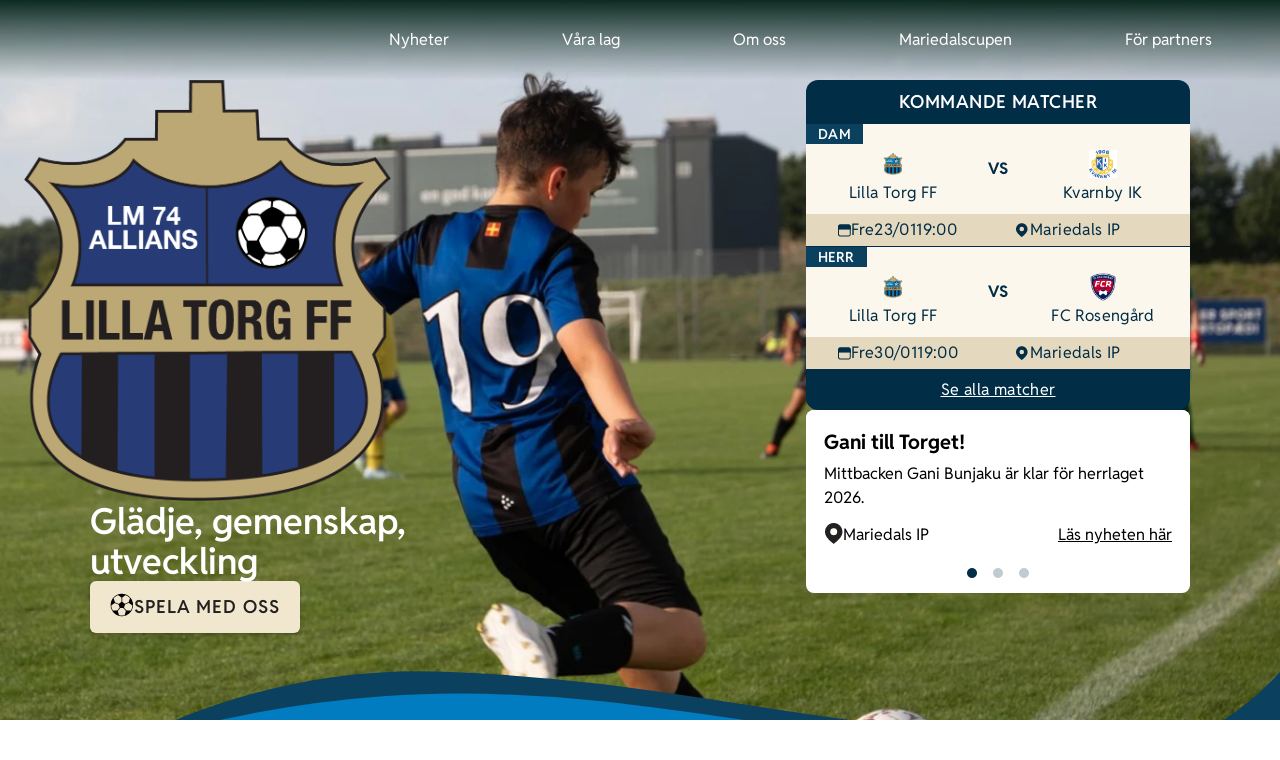

--- FILE ---
content_type: text/html; charset=utf-8
request_url: https://www.lillatorgff.se/?SID=13316
body_size: 42039
content:
<!DOCTYPE html>
<html lang="sv" class="page-homepage">
<head>
	<script async="" src="/scripts/lazysizes.min.js"></script>

			<title>Hem</title>
			<meta name="description" content="I Lilla Torg FF skapar vi en gemenskap d&#xE4;r alla kan k&#xE4;nna gl&#xE4;djen av fotboll! Oavsett &#xE5;lder och niv&#xE5; fokuserar vi p&#xE5; att utveckla varje spelares individuella talang i en positiv och trygg milj&#xF6;. " />
			<meta property="og:locale" content="sv-SE" />
					<meta property="og:image" content="https://www.lillatorgff.se/media/p1yjw0vp/sharebild_lillatorg_med_txt.png" />
					<meta property="og:image:width" content="1200" />
					<meta property="og:image:height" content="630" />
					<meta property="og:image:alt" content="" />
	<meta name="viewport" content="width=device-width, initial-scale=1" />
	<link rel="icon" type="image/png" href="https://www.lillatorgff.se//favicon.png">
	<link rel="stylesheet" href="/css/main.css?v2" />
</head>

<body class="m-0 p-0 min- min-h-full">

	<div class="min-h-screen flex flex-col">
			<div id="navbar">
		<button type="button" onClick="toggleMenu()" class="translate-y-0 sm:hidden flex z-40 absolute right-0 min-h-[138px] min-w-[59px] w-min mr-[5%]">
			<div class="absolute flex flex-col justify-center items-center h-full w-full text-white gap-2 pb-2 pointer-events-auto">
				<svg xmlns="http://www.w3.org/2000/svg" width="20" height="21" viewBox="0 0 20 21" fill="none">
					<path d="M18.8296 3.97119V6.32413H1.17773V3.97119H18.8296ZM1.17773 12.2065H18.8296V9.85354H1.17773V12.2065ZM1.17773 18.0888H18.8296V15.7359H1.17773V18.0888Z" fill="white" />
				</svg>
				Meny
			</div>
			<svg xmlns="http://www.w3.org/2000/svg" width="100%" height="100%" viewBox="0 0 59 138" fill="none">
				<path d="M0.884929 0L0.884766 138L29.6575 110.317L58.8846 137.899L58.8848 0H0.884929Z" fill="#017CC0" />
			</svg>
		</button>
		<div class="sm:flex hidden fixed top-0 w-screen justify-center items-center bg-gradient-to-b from-[#0D2A21] z-50 h-20 md:max-xl">
			<div class="w-full flex justify-end max-w-sitewidth">
				<nav class="flex flex-row justify-around w-3/4 no-underline p-3">
								<a class="no-underline text-white hover:text-plan-60 hover:underline" href="/nyheter/" title="Nyheter">Nyheter</a>
								<a class="no-underline text-white hover:text-plan-60 hover:underline" href="https://medlem.lillatorgff.se/start/?ID=32972" target="_blank" title="V&#xE5;ra lag">V&#xE5;ra lag</a>
								<a class="no-underline text-white hover:text-plan-60 hover:underline" href="/om-oss/" title="Om oss">Om oss</a>
								<a class="no-underline text-white hover:text-plan-60 hover:underline" href="https://www.procup.se/cup/38303.htm" target="_blank" title="Mariedalscupen">Mariedalscupen</a>
								<a class="no-underline text-white hover:text-plan-60 hover:underline" href="/partners/" title="F&#xF6;r partners">F&#xF6;r partners</a>
				</nav>
			</div>
		</div>
	</div>
	<main id="homepage" class="">
		<div id="herobox" class="flex min-w-screen object-cover bg-contain relative">
			<picture>
					<source srcset="https://www.lillatorgff.se/media/2b2p2opn/_abb8602-kopia-kopia.jpg" />
					<picture>
<source data-srcset="/media/2b2p2opn/_abb8602-kopia-kopia.jpg?width=45&amp;height=25&amp;format=webp&amp;quality=90&amp;v=1db052252528bd0 45w,/media/2b2p2opn/_abb8602-kopia-kopia.jpg?width=90&amp;height=50&amp;format=webp&amp;quality=90&amp;v=1db052252528bd0 90w,/media/2b2p2opn/_abb8602-kopia-kopia.jpg?width=135&amp;height=75&amp;format=webp&amp;quality=90&amp;v=1db052252528bd0 135w,/media/2b2p2opn/_abb8602-kopia-kopia.jpg?width=180&amp;height=100&amp;format=webp&amp;quality=90&amp;v=1db052252528bd0 180w,/media/2b2p2opn/_abb8602-kopia-kopia.jpg?width=225&amp;height=125&amp;format=webp&amp;quality=90&amp;v=1db052252528bd0 225w,/media/2b2p2opn/_abb8602-kopia-kopia.jpg?width=270&amp;height=150&amp;format=webp&amp;quality=90&amp;v=1db052252528bd0 270w,/media/2b2p2opn/_abb8602-kopia-kopia.jpg?width=315&amp;height=175&amp;format=webp&amp;quality=90&amp;v=1db052252528bd0 315w,/media/2b2p2opn/_abb8602-kopia-kopia.jpg?width=360&amp;height=200&amp;format=webp&amp;quality=90&amp;v=1db052252528bd0 360w,/media/2b2p2opn/_abb8602-kopia-kopia.jpg?width=405&amp;height=225&amp;format=webp&amp;quality=90&amp;v=1db052252528bd0 405w,/media/2b2p2opn/_abb8602-kopia-kopia.jpg?width=450&amp;height=250&amp;format=webp&amp;quality=90&amp;v=1db052252528bd0 450w,/media/2b2p2opn/_abb8602-kopia-kopia.jpg?width=495&amp;height=275&amp;format=webp&amp;quality=90&amp;v=1db052252528bd0 495w,/media/2b2p2opn/_abb8602-kopia-kopia.jpg?width=540&amp;height=300&amp;format=webp&amp;quality=90&amp;v=1db052252528bd0 540w,/media/2b2p2opn/_abb8602-kopia-kopia.jpg?width=585&amp;height=325&amp;format=webp&amp;quality=90&amp;v=1db052252528bd0 585w,/media/2b2p2opn/_abb8602-kopia-kopia.jpg?width=630&amp;height=350&amp;format=webp&amp;quality=90&amp;v=1db052252528bd0 630w,/media/2b2p2opn/_abb8602-kopia-kopia.jpg?width=675&amp;height=375&amp;format=webp&amp;quality=90&amp;v=1db052252528bd0 675w,/media/2b2p2opn/_abb8602-kopia-kopia.jpg?width=720&amp;height=400&amp;format=webp&amp;quality=90&amp;v=1db052252528bd0 720w,/media/2b2p2opn/_abb8602-kopia-kopia.jpg?width=765&amp;height=425&amp;format=webp&amp;quality=90&amp;v=1db052252528bd0 765w,/media/2b2p2opn/_abb8602-kopia-kopia.jpg?width=810&amp;height=450&amp;format=webp&amp;quality=90&amp;v=1db052252528bd0 810w,/media/2b2p2opn/_abb8602-kopia-kopia.jpg?width=855&amp;height=475&amp;format=webp&amp;quality=90&amp;v=1db052252528bd0 855w,/media/2b2p2opn/_abb8602-kopia-kopia.jpg?width=900&amp;height=500&amp;format=webp&amp;quality=90&amp;v=1db052252528bd0 900w,/media/2b2p2opn/_abb8602-kopia-kopia.jpg?width=945&amp;height=525&amp;format=webp&amp;quality=90&amp;v=1db052252528bd0 945w,/media/2b2p2opn/_abb8602-kopia-kopia.jpg?width=990&amp;height=550&amp;format=webp&amp;quality=90&amp;v=1db052252528bd0 990w,/media/2b2p2opn/_abb8602-kopia-kopia.jpg?width=1035&amp;height=575&amp;format=webp&amp;quality=90&amp;v=1db052252528bd0 1035w,/media/2b2p2opn/_abb8602-kopia-kopia.jpg?width=1080&amp;height=600&amp;format=webp&amp;quality=90&amp;v=1db052252528bd0 1080w,/media/2b2p2opn/_abb8602-kopia-kopia.jpg?width=1125&amp;height=625&amp;format=webp&amp;quality=90&amp;v=1db052252528bd0 1125w,/media/2b2p2opn/_abb8602-kopia-kopia.jpg?width=1170&amp;height=650&amp;format=webp&amp;quality=90&amp;v=1db052252528bd0 1170w,/media/2b2p2opn/_abb8602-kopia-kopia.jpg?width=1215&amp;height=675&amp;format=webp&amp;quality=90&amp;v=1db052252528bd0 1215w,/media/2b2p2opn/_abb8602-kopia-kopia.jpg?width=1260&amp;height=700&amp;format=webp&amp;quality=90&amp;v=1db052252528bd0 1260w,/media/2b2p2opn/_abb8602-kopia-kopia.jpg?width=1305&amp;height=725&amp;format=webp&amp;quality=90&amp;v=1db052252528bd0 1305w,/media/2b2p2opn/_abb8602-kopia-kopia.jpg?width=1350&amp;height=750&amp;format=webp&amp;quality=90&amp;v=1db052252528bd0 1350w" srcset="/media/2b2p2opn/_abb8602-kopia-kopia.jpg?width=720&amp;height=400&amp;format=webp&amp;quality=20&amp;v=1db052252528bd0" type="image/webp" data-sizes="auto" />

<source data-srcset="/media/2b2p2opn/_abb8602-kopia-kopia.jpg?width=45&amp;height=25&amp;format=jpg&amp;quality=90&amp;v=1db052252528bd0 45w,/media/2b2p2opn/_abb8602-kopia-kopia.jpg?width=90&amp;height=50&amp;format=jpg&amp;quality=90&amp;v=1db052252528bd0 90w,/media/2b2p2opn/_abb8602-kopia-kopia.jpg?width=135&amp;height=75&amp;format=jpg&amp;quality=90&amp;v=1db052252528bd0 135w,/media/2b2p2opn/_abb8602-kopia-kopia.jpg?width=180&amp;height=100&amp;format=jpg&amp;quality=90&amp;v=1db052252528bd0 180w,/media/2b2p2opn/_abb8602-kopia-kopia.jpg?width=225&amp;height=125&amp;format=jpg&amp;quality=90&amp;v=1db052252528bd0 225w,/media/2b2p2opn/_abb8602-kopia-kopia.jpg?width=270&amp;height=150&amp;format=jpg&amp;quality=90&amp;v=1db052252528bd0 270w,/media/2b2p2opn/_abb8602-kopia-kopia.jpg?width=315&amp;height=175&amp;format=jpg&amp;quality=90&amp;v=1db052252528bd0 315w,/media/2b2p2opn/_abb8602-kopia-kopia.jpg?width=360&amp;height=200&amp;format=jpg&amp;quality=90&amp;v=1db052252528bd0 360w,/media/2b2p2opn/_abb8602-kopia-kopia.jpg?width=405&amp;height=225&amp;format=jpg&amp;quality=90&amp;v=1db052252528bd0 405w,/media/2b2p2opn/_abb8602-kopia-kopia.jpg?width=450&amp;height=250&amp;format=jpg&amp;quality=90&amp;v=1db052252528bd0 450w,/media/2b2p2opn/_abb8602-kopia-kopia.jpg?width=495&amp;height=275&amp;format=jpg&amp;quality=90&amp;v=1db052252528bd0 495w,/media/2b2p2opn/_abb8602-kopia-kopia.jpg?width=540&amp;height=300&amp;format=jpg&amp;quality=90&amp;v=1db052252528bd0 540w,/media/2b2p2opn/_abb8602-kopia-kopia.jpg?width=585&amp;height=325&amp;format=jpg&amp;quality=90&amp;v=1db052252528bd0 585w,/media/2b2p2opn/_abb8602-kopia-kopia.jpg?width=630&amp;height=350&amp;format=jpg&amp;quality=90&amp;v=1db052252528bd0 630w,/media/2b2p2opn/_abb8602-kopia-kopia.jpg?width=675&amp;height=375&amp;format=jpg&amp;quality=90&amp;v=1db052252528bd0 675w,/media/2b2p2opn/_abb8602-kopia-kopia.jpg?width=720&amp;height=400&amp;format=jpg&amp;quality=90&amp;v=1db052252528bd0 720w,/media/2b2p2opn/_abb8602-kopia-kopia.jpg?width=765&amp;height=425&amp;format=jpg&amp;quality=90&amp;v=1db052252528bd0 765w,/media/2b2p2opn/_abb8602-kopia-kopia.jpg?width=810&amp;height=450&amp;format=jpg&amp;quality=90&amp;v=1db052252528bd0 810w,/media/2b2p2opn/_abb8602-kopia-kopia.jpg?width=855&amp;height=475&amp;format=jpg&amp;quality=90&amp;v=1db052252528bd0 855w,/media/2b2p2opn/_abb8602-kopia-kopia.jpg?width=900&amp;height=500&amp;format=jpg&amp;quality=90&amp;v=1db052252528bd0 900w,/media/2b2p2opn/_abb8602-kopia-kopia.jpg?width=945&amp;height=525&amp;format=jpg&amp;quality=90&amp;v=1db052252528bd0 945w,/media/2b2p2opn/_abb8602-kopia-kopia.jpg?width=990&amp;height=550&amp;format=jpg&amp;quality=90&amp;v=1db052252528bd0 990w,/media/2b2p2opn/_abb8602-kopia-kopia.jpg?width=1035&amp;height=575&amp;format=jpg&amp;quality=90&amp;v=1db052252528bd0 1035w,/media/2b2p2opn/_abb8602-kopia-kopia.jpg?width=1080&amp;height=600&amp;format=jpg&amp;quality=90&amp;v=1db052252528bd0 1080w,/media/2b2p2opn/_abb8602-kopia-kopia.jpg?width=1125&amp;height=625&amp;format=jpg&amp;quality=90&amp;v=1db052252528bd0 1125w,/media/2b2p2opn/_abb8602-kopia-kopia.jpg?width=1170&amp;height=650&amp;format=jpg&amp;quality=90&amp;v=1db052252528bd0 1170w,/media/2b2p2opn/_abb8602-kopia-kopia.jpg?width=1215&amp;height=675&amp;format=jpg&amp;quality=90&amp;v=1db052252528bd0 1215w,/media/2b2p2opn/_abb8602-kopia-kopia.jpg?width=1260&amp;height=700&amp;format=jpg&amp;quality=90&amp;v=1db052252528bd0 1260w,/media/2b2p2opn/_abb8602-kopia-kopia.jpg?width=1305&amp;height=725&amp;format=jpg&amp;quality=90&amp;v=1db052252528bd0 1305w,/media/2b2p2opn/_abb8602-kopia-kopia.jpg?width=1350&amp;height=750&amp;format=jpg&amp;quality=90&amp;v=1db052252528bd0 1350w" srcset="/media/2b2p2opn/_abb8602-kopia-kopia.jpg?width=720&amp;height=400&amp;format=jpg&amp;quality=20&amp;v=1db052252528bd0" type="image/jpeg" data-sizes="auto" />
<img src="/media/2b2p2opn/_abb8602-kopia-kopia.jpg?width=720&amp;height=400&amp;format=jpg&amp;quality=20&amp;v=1db052252528bd0" data-src="/media/2b2p2opn/_abb8602-kopia-kopia.jpg?width=1440&amp;height=800&amp;format=jpg&amp;v=1db052252528bd0" class="lazyload overflow-hidden object-cover w-full h-full object-top absolute -z-10" data-sizes="auto" alt="" width="0" height="0" />
</picture>
			</picture>
			<div id="hero"
				class="mt-6 sm:mt-20 pb-[10%] flex items-center justify-center object-none w-screen h-fit site-gutter">
				<div id="hero-content" class="flex flex-row justify-between mx-8 w-full h-max page-wrapper">
					<div id="sideleft" class="w-full lg:w-1/3 min-h-full">
						<div class="h-full flex flex-col justify-between">
							<a class="size-[180px] lg:size-auto relative flex -translate-x-[18%]" href="/"
								title="Lilla Torg FF" target="">
									<img class="" src="/media/upkkc2yh/lilla-torg-ff-logo-orginal.png"
										alt="" />
							</a>
							<div class="h-full flex flex-col justify-around gap-5 w-fit">
								<span
									class="flex flex-wrap text-balance text-white text-2xl lg:text-4xl drop-shadow-[0_4px_4px_rgba(0,0,0,0.25)] lg:drop-shadow-none lg:font-semibold">Gl&#xE4;dje, gemenskap, utveckling</span>
									<a class="btn btn-tertiary flex flex-row text-nowrap gap-2 w-fit tracking-wider font-semibold"
										href="https://medlem.lillatorgff.se/start/?ID=128240"
										title="B&#xF6;rja spela fotboll med oss" target="_blank">
										<svg xmlns="http://www.w3.org/2000/svg" width="24" height="24" viewBox="0 0 24 24"
											fill="none">
											<path fill-rule="evenodd" clip-rule="evenodd"
												d="M11.8501 0.75C14.9574 0.75 17.7699 2.00977 19.8042 4.0459C21.8403 6.08203 23.1001 8.89453 23.1001 12C23.1001 15.1073 21.8403 17.9198 19.8042 19.9541C17.7681 21.9902 14.9556 23.25 11.8501 23.25C8.74463 23.25 5.9303 21.9902 3.896 19.9541C1.85986 17.9198 0.600098 15.1073 0.600098 12C0.600098 8.8927 1.85986 6.0802 3.896 4.0459C5.9303 2.00977 8.7428 0.75 11.8501 0.75ZM14.6718 22.188L14.6498 22.1733L15.9114 17.9454L13.3094 15.0597L10.2424 15.0322L7.81079 18.0754L9.03027 22.1624L9.00281 22.1807C9.90918 22.4333 10.8632 22.5688 11.8501 22.5688C12.8279 22.5688 13.7745 22.437 14.6718 22.188ZM2.83765 17.5243L7.29443 17.5463L9.62354 14.6294L8.6604 11.6777L4.73828 9.97485L1.29224 12.4834C1.37463 14.3254 1.92944 16.0448 2.83765 17.5243ZM3.67078 5.30566L5.02576 9.35962L8.6842 10.949L11.5114 8.7572V4.58423L8.0177 2.14709C6.64075 2.68359 5.40295 3.50024 4.37573 4.52747C4.12854 4.77466 3.89233 5.03467 3.67078 5.30566ZM15.5598 2.09949L12.1907 4.5531V8.75171L14.8457 10.8043L18.6561 9.17102L19.9708 5.23608C19.7657 4.98889 19.5497 4.75269 19.3226 4.52564C18.2661 3.46912 16.9862 2.63416 15.5598 2.09949ZM22.4061 12.5347L22.4025 12.5365L18.744 9.87231L15.1167 11.4269L14.0034 14.7283L16.5175 17.517C16.5284 17.528 16.5339 17.5408 16.5376 17.5554L20.8589 17.5353C21.7598 16.0668 22.3146 14.3621 22.4061 12.5347Z"
												fill="black" />
										</svg>
										Spela med oss
									</a>
							</div>
						</div>
					</div>
					<div id="sideright" class="lg:flex lg:w-96 lg:h-fit flex-col justify-between gap-2 hidden">
						
    <div id="matches" class="bg-dark-blue-default flex flex-col lg:rounded-xl tracking-wide h-fit text-center lg:w-full text-dark-blue-default">
        <span class="text-white flex justify-center font-semibold text-lg uppercase py-2 tracking-wide">
            Kommande matcher
        </span>

            <div class="flex flex-col items-center w-full h-fit">
                    <div class="w-full h-fit border-dark-blue-default border-b-[1px]">
                        <div class="bg-plan-20 w-full flex justify-center lg:items-center">
                            <div class="max-w-96 lg:max-w-none w-full flex tracking-wide relative">
                                    <span class="absolute bg-dark-blue-80 text-sm px-3 text-white font-semibold uppercase">Dam</span>

                                <div class="w-full grid grid-cols-[5fr_1fr_5fr] min-h-[90px]">

                                    <div class="flex flex-col items-center justify-around py-2 break-normal pt-8 lg:pt-6">
                                       
                                            <picture>
<source data-srcset="/media/45mfnhjq/klubblogga.png?width=45&amp;height=45&amp;format=webp&amp;quality=90&amp;v=1dabe53145f3dc0 45w,/media/45mfnhjq/klubblogga.png?width=90&amp;height=90&amp;format=webp&amp;quality=90&amp;v=1dabe53145f3dc0 90w,/media/45mfnhjq/klubblogga.png?width=135&amp;height=135&amp;format=webp&amp;quality=90&amp;v=1dabe53145f3dc0 135w,/media/45mfnhjq/klubblogga.png?width=180&amp;height=180&amp;format=webp&amp;quality=90&amp;v=1dabe53145f3dc0 180w,/media/45mfnhjq/klubblogga.png?width=225&amp;height=225&amp;format=webp&amp;quality=90&amp;v=1dabe53145f3dc0 225w,/media/45mfnhjq/klubblogga.png?width=270&amp;height=270&amp;format=webp&amp;quality=90&amp;v=1dabe53145f3dc0 270w,/media/45mfnhjq/klubblogga.png?width=315&amp;height=315&amp;format=webp&amp;quality=90&amp;v=1dabe53145f3dc0 315w,/media/45mfnhjq/klubblogga.png?width=360&amp;height=360&amp;format=webp&amp;quality=90&amp;v=1dabe53145f3dc0 360w,/media/45mfnhjq/klubblogga.png?width=405&amp;height=405&amp;format=webp&amp;quality=90&amp;v=1dabe53145f3dc0 405w,/media/45mfnhjq/klubblogga.png?width=450&amp;height=450&amp;format=webp&amp;quality=90&amp;v=1dabe53145f3dc0 450w,/media/45mfnhjq/klubblogga.png?width=495&amp;height=495&amp;format=webp&amp;quality=90&amp;v=1dabe53145f3dc0 495w,/media/45mfnhjq/klubblogga.png?width=540&amp;height=540&amp;format=webp&amp;quality=90&amp;v=1dabe53145f3dc0 540w,/media/45mfnhjq/klubblogga.png?width=585&amp;height=585&amp;format=webp&amp;quality=90&amp;v=1dabe53145f3dc0 585w,/media/45mfnhjq/klubblogga.png?width=630&amp;height=630&amp;format=webp&amp;quality=90&amp;v=1dabe53145f3dc0 630w,/media/45mfnhjq/klubblogga.png?width=675&amp;height=675&amp;format=webp&amp;quality=90&amp;v=1dabe53145f3dc0 675w,/media/45mfnhjq/klubblogga.png?width=720&amp;height=720&amp;format=webp&amp;quality=90&amp;v=1dabe53145f3dc0 720w,/media/45mfnhjq/klubblogga.png?width=765&amp;height=765&amp;format=webp&amp;quality=90&amp;v=1dabe53145f3dc0 765w,/media/45mfnhjq/klubblogga.png?width=810&amp;height=810&amp;format=webp&amp;quality=90&amp;v=1dabe53145f3dc0 810w,/media/45mfnhjq/klubblogga.png?width=855&amp;height=855&amp;format=webp&amp;quality=90&amp;v=1dabe53145f3dc0 855w,/media/45mfnhjq/klubblogga.png?width=900&amp;height=900&amp;format=webp&amp;quality=90&amp;v=1dabe53145f3dc0 900w,/media/45mfnhjq/klubblogga.png?width=945&amp;height=945&amp;format=webp&amp;quality=90&amp;v=1dabe53145f3dc0 945w,/media/45mfnhjq/klubblogga.png?width=990&amp;height=990&amp;format=webp&amp;quality=90&amp;v=1dabe53145f3dc0 990w,/media/45mfnhjq/klubblogga.png?width=1035&amp;height=1035&amp;format=webp&amp;quality=90&amp;v=1dabe53145f3dc0 1035w,/media/45mfnhjq/klubblogga.png?width=1080&amp;height=1080&amp;format=webp&amp;quality=90&amp;v=1dabe53145f3dc0 1080w,/media/45mfnhjq/klubblogga.png?width=1125&amp;height=1125&amp;format=webp&amp;quality=90&amp;v=1dabe53145f3dc0 1125w,/media/45mfnhjq/klubblogga.png?width=1170&amp;height=1170&amp;format=webp&amp;quality=90&amp;v=1dabe53145f3dc0 1170w,/media/45mfnhjq/klubblogga.png?width=1215&amp;height=1215&amp;format=webp&amp;quality=90&amp;v=1dabe53145f3dc0 1215w,/media/45mfnhjq/klubblogga.png?width=1260&amp;height=1260&amp;format=webp&amp;quality=90&amp;v=1dabe53145f3dc0 1260w,/media/45mfnhjq/klubblogga.png?width=1305&amp;height=1305&amp;format=webp&amp;quality=90&amp;v=1dabe53145f3dc0 1305w,/media/45mfnhjq/klubblogga.png?width=1350&amp;height=1350&amp;format=webp&amp;quality=90&amp;v=1dabe53145f3dc0 1350w,/media/45mfnhjq/klubblogga.png?width=1395&amp;height=1395&amp;format=webp&amp;quality=90&amp;v=1dabe53145f3dc0 1395w,/media/45mfnhjq/klubblogga.png?width=1440&amp;height=1440&amp;format=webp&amp;quality=90&amp;v=1dabe53145f3dc0 1440w,/media/45mfnhjq/klubblogga.png?width=1485&amp;height=1485&amp;format=webp&amp;quality=90&amp;v=1dabe53145f3dc0 1485w,/media/45mfnhjq/klubblogga.png?width=1530&amp;height=1530&amp;format=webp&amp;quality=90&amp;v=1dabe53145f3dc0 1530w,/media/45mfnhjq/klubblogga.png?width=1575&amp;height=1575&amp;format=webp&amp;quality=90&amp;v=1dabe53145f3dc0 1575w,/media/45mfnhjq/klubblogga.png?width=1620&amp;height=1620&amp;format=webp&amp;quality=90&amp;v=1dabe53145f3dc0 1620w,/media/45mfnhjq/klubblogga.png?width=1665&amp;height=1665&amp;format=webp&amp;quality=90&amp;v=1dabe53145f3dc0 1665w,/media/45mfnhjq/klubblogga.png?width=1710&amp;height=1710&amp;format=webp&amp;quality=90&amp;v=1dabe53145f3dc0 1710w,/media/45mfnhjq/klubblogga.png?width=1755&amp;height=1755&amp;format=webp&amp;quality=90&amp;v=1dabe53145f3dc0 1755w,/media/45mfnhjq/klubblogga.png?width=1800&amp;height=1800&amp;format=webp&amp;quality=90&amp;v=1dabe53145f3dc0 1800w,/media/45mfnhjq/klubblogga.png?width=1845&amp;height=1845&amp;format=webp&amp;quality=90&amp;v=1dabe53145f3dc0 1845w,/media/45mfnhjq/klubblogga.png?width=1890&amp;height=1890&amp;format=webp&amp;quality=90&amp;v=1dabe53145f3dc0 1890w,/media/45mfnhjq/klubblogga.png?width=1935&amp;height=1935&amp;format=webp&amp;quality=90&amp;v=1dabe53145f3dc0 1935w,/media/45mfnhjq/klubblogga.png?width=1980&amp;height=1980&amp;format=webp&amp;quality=90&amp;v=1dabe53145f3dc0 1980w,/media/45mfnhjq/klubblogga.png?width=2025&amp;height=2025&amp;format=webp&amp;quality=90&amp;v=1dabe53145f3dc0 2025w" srcset="/media/45mfnhjq/klubblogga.png?width=14&amp;height=14&amp;format=webp&amp;quality=20&amp;v=1dabe53145f3dc0" type="image/webp" data-sizes="auto" />

<source data-srcset="/media/45mfnhjq/klubblogga.png?width=45&amp;height=45&amp;format=png&amp;quality=90&amp;v=1dabe53145f3dc0 45w,/media/45mfnhjq/klubblogga.png?width=90&amp;height=90&amp;format=png&amp;quality=90&amp;v=1dabe53145f3dc0 90w,/media/45mfnhjq/klubblogga.png?width=135&amp;height=135&amp;format=png&amp;quality=90&amp;v=1dabe53145f3dc0 135w,/media/45mfnhjq/klubblogga.png?width=180&amp;height=180&amp;format=png&amp;quality=90&amp;v=1dabe53145f3dc0 180w,/media/45mfnhjq/klubblogga.png?width=225&amp;height=225&amp;format=png&amp;quality=90&amp;v=1dabe53145f3dc0 225w,/media/45mfnhjq/klubblogga.png?width=270&amp;height=270&amp;format=png&amp;quality=90&amp;v=1dabe53145f3dc0 270w,/media/45mfnhjq/klubblogga.png?width=315&amp;height=315&amp;format=png&amp;quality=90&amp;v=1dabe53145f3dc0 315w,/media/45mfnhjq/klubblogga.png?width=360&amp;height=360&amp;format=png&amp;quality=90&amp;v=1dabe53145f3dc0 360w,/media/45mfnhjq/klubblogga.png?width=405&amp;height=405&amp;format=png&amp;quality=90&amp;v=1dabe53145f3dc0 405w,/media/45mfnhjq/klubblogga.png?width=450&amp;height=450&amp;format=png&amp;quality=90&amp;v=1dabe53145f3dc0 450w,/media/45mfnhjq/klubblogga.png?width=495&amp;height=495&amp;format=png&amp;quality=90&amp;v=1dabe53145f3dc0 495w,/media/45mfnhjq/klubblogga.png?width=540&amp;height=540&amp;format=png&amp;quality=90&amp;v=1dabe53145f3dc0 540w,/media/45mfnhjq/klubblogga.png?width=585&amp;height=585&amp;format=png&amp;quality=90&amp;v=1dabe53145f3dc0 585w,/media/45mfnhjq/klubblogga.png?width=630&amp;height=630&amp;format=png&amp;quality=90&amp;v=1dabe53145f3dc0 630w,/media/45mfnhjq/klubblogga.png?width=675&amp;height=675&amp;format=png&amp;quality=90&amp;v=1dabe53145f3dc0 675w,/media/45mfnhjq/klubblogga.png?width=720&amp;height=720&amp;format=png&amp;quality=90&amp;v=1dabe53145f3dc0 720w,/media/45mfnhjq/klubblogga.png?width=765&amp;height=765&amp;format=png&amp;quality=90&amp;v=1dabe53145f3dc0 765w,/media/45mfnhjq/klubblogga.png?width=810&amp;height=810&amp;format=png&amp;quality=90&amp;v=1dabe53145f3dc0 810w,/media/45mfnhjq/klubblogga.png?width=855&amp;height=855&amp;format=png&amp;quality=90&amp;v=1dabe53145f3dc0 855w,/media/45mfnhjq/klubblogga.png?width=900&amp;height=900&amp;format=png&amp;quality=90&amp;v=1dabe53145f3dc0 900w,/media/45mfnhjq/klubblogga.png?width=945&amp;height=945&amp;format=png&amp;quality=90&amp;v=1dabe53145f3dc0 945w,/media/45mfnhjq/klubblogga.png?width=990&amp;height=990&amp;format=png&amp;quality=90&amp;v=1dabe53145f3dc0 990w,/media/45mfnhjq/klubblogga.png?width=1035&amp;height=1035&amp;format=png&amp;quality=90&amp;v=1dabe53145f3dc0 1035w,/media/45mfnhjq/klubblogga.png?width=1080&amp;height=1080&amp;format=png&amp;quality=90&amp;v=1dabe53145f3dc0 1080w,/media/45mfnhjq/klubblogga.png?width=1125&amp;height=1125&amp;format=png&amp;quality=90&amp;v=1dabe53145f3dc0 1125w,/media/45mfnhjq/klubblogga.png?width=1170&amp;height=1170&amp;format=png&amp;quality=90&amp;v=1dabe53145f3dc0 1170w,/media/45mfnhjq/klubblogga.png?width=1215&amp;height=1215&amp;format=png&amp;quality=90&amp;v=1dabe53145f3dc0 1215w,/media/45mfnhjq/klubblogga.png?width=1260&amp;height=1260&amp;format=png&amp;quality=90&amp;v=1dabe53145f3dc0 1260w,/media/45mfnhjq/klubblogga.png?width=1305&amp;height=1305&amp;format=png&amp;quality=90&amp;v=1dabe53145f3dc0 1305w,/media/45mfnhjq/klubblogga.png?width=1350&amp;height=1350&amp;format=png&amp;quality=90&amp;v=1dabe53145f3dc0 1350w,/media/45mfnhjq/klubblogga.png?width=1395&amp;height=1395&amp;format=png&amp;quality=90&amp;v=1dabe53145f3dc0 1395w,/media/45mfnhjq/klubblogga.png?width=1440&amp;height=1440&amp;format=png&amp;quality=90&amp;v=1dabe53145f3dc0 1440w,/media/45mfnhjq/klubblogga.png?width=1485&amp;height=1485&amp;format=png&amp;quality=90&amp;v=1dabe53145f3dc0 1485w,/media/45mfnhjq/klubblogga.png?width=1530&amp;height=1530&amp;format=png&amp;quality=90&amp;v=1dabe53145f3dc0 1530w,/media/45mfnhjq/klubblogga.png?width=1575&amp;height=1575&amp;format=png&amp;quality=90&amp;v=1dabe53145f3dc0 1575w,/media/45mfnhjq/klubblogga.png?width=1620&amp;height=1620&amp;format=png&amp;quality=90&amp;v=1dabe53145f3dc0 1620w,/media/45mfnhjq/klubblogga.png?width=1665&amp;height=1665&amp;format=png&amp;quality=90&amp;v=1dabe53145f3dc0 1665w,/media/45mfnhjq/klubblogga.png?width=1710&amp;height=1710&amp;format=png&amp;quality=90&amp;v=1dabe53145f3dc0 1710w,/media/45mfnhjq/klubblogga.png?width=1755&amp;height=1755&amp;format=png&amp;quality=90&amp;v=1dabe53145f3dc0 1755w,/media/45mfnhjq/klubblogga.png?width=1800&amp;height=1800&amp;format=png&amp;quality=90&amp;v=1dabe53145f3dc0 1800w,/media/45mfnhjq/klubblogga.png?width=1845&amp;height=1845&amp;format=png&amp;quality=90&amp;v=1dabe53145f3dc0 1845w,/media/45mfnhjq/klubblogga.png?width=1890&amp;height=1890&amp;format=png&amp;quality=90&amp;v=1dabe53145f3dc0 1890w,/media/45mfnhjq/klubblogga.png?width=1935&amp;height=1935&amp;format=png&amp;quality=90&amp;v=1dabe53145f3dc0 1935w,/media/45mfnhjq/klubblogga.png?width=1980&amp;height=1980&amp;format=png&amp;quality=90&amp;v=1dabe53145f3dc0 1980w,/media/45mfnhjq/klubblogga.png?width=2025&amp;height=2025&amp;format=png&amp;quality=90&amp;v=1dabe53145f3dc0 2025w" srcset="/media/45mfnhjq/klubblogga.png?width=14&amp;height=14&amp;format=png&amp;quality=20&amp;v=1dabe53145f3dc0" type="image/png" data-sizes="auto" />
<img src="/media/45mfnhjq/klubblogga.png?width=14&amp;height=14&amp;format=png&amp;quality=20&amp;v=1dabe53145f3dc0" data-src="/media/45mfnhjq/klubblogga.png?width=28&amp;height=28&amp;format=png&amp;v=1dabe53145f3dc0" class="lazyload size-7" data-sizes="auto" alt="Klubblogga" width="0" height="0" />
</picture>

                                        <span class="text-nowrap w-full text-center">Lilla Torg FF</span>

                                    </div>

                                    <b class="flex items-center justify-center">VS</b>

                                    <div class="flex flex-col items-center justify-around py-2 text-center pt-8 lg:pt-6">
                                            <picture>
<source data-srcset="/media/zhnfiend/kvarnby-ik.png?width=45&amp;height=45&amp;format=webp&amp;quality=90&amp;v=1db763b50404960 45w,/media/zhnfiend/kvarnby-ik.png?width=90&amp;height=90&amp;format=webp&amp;quality=90&amp;v=1db763b50404960 90w,/media/zhnfiend/kvarnby-ik.png?width=135&amp;height=135&amp;format=webp&amp;quality=90&amp;v=1db763b50404960 135w,/media/zhnfiend/kvarnby-ik.png?width=180&amp;height=180&amp;format=webp&amp;quality=90&amp;v=1db763b50404960 180w" srcset="/media/zhnfiend/kvarnby-ik.png?width=14&amp;height=14&amp;format=webp&amp;quality=20&amp;v=1db763b50404960" type="image/webp" data-sizes="auto" />

<source data-srcset="/media/zhnfiend/kvarnby-ik.png?width=45&amp;height=45&amp;format=png&amp;quality=90&amp;v=1db763b50404960 45w,/media/zhnfiend/kvarnby-ik.png?width=90&amp;height=90&amp;format=png&amp;quality=90&amp;v=1db763b50404960 90w,/media/zhnfiend/kvarnby-ik.png?width=135&amp;height=135&amp;format=png&amp;quality=90&amp;v=1db763b50404960 135w,/media/zhnfiend/kvarnby-ik.png?width=180&amp;height=180&amp;format=png&amp;quality=90&amp;v=1db763b50404960 180w" srcset="/media/zhnfiend/kvarnby-ik.png?width=14&amp;height=14&amp;format=png&amp;quality=20&amp;v=1db763b50404960" type="image/png" data-sizes="auto" />
<img src="/media/zhnfiend/kvarnby-ik.png?width=14&amp;height=14&amp;format=png&amp;quality=20&amp;v=1db763b50404960" data-src="/media/zhnfiend/kvarnby-ik.png?width=28&amp;height=28&amp;format=png&amp;v=1db763b50404960" class="lazyload size-7" data-sizes="auto" alt="Kvarnby IK" width="0" height="0" />
</picture>
                                        <span class="text-nowrap w-full text-center">Kvarnby IK</span>
                                    </div>
                                </div>
                            </div>
                        </div>

                        <div class="bg-plan-80 h-1/5 flex justify-center w-full py-1 tracking-wide">
                            <div class="grid grid-cols-2 text-ellipsis px-2 lg:px-8 gap-8 w-full max-w-80 lg:max-w-none">

                                <div class="flex gap-2 items-center">
                                    <svg xmlns="http://www.w3.org/2000/svg" width="13" height="13" viewBox="0 0 13 13" fill="none">
                                        <rect x="0.531965" y="1.85753" width="11.7032" height="10.1073" rx="1.5959" stroke="#012D46" stroke-width="1.06393" />
                                        <path d="M0.265983 2.38946C0.265983 1.36117 1.09957 0.527579 2.12786 0.527579H10.6393C11.6676 0.527579 12.5012 1.36117 12.5012 2.38946V5.31526H0.265983V2.38946Z" fill="#012D46" stroke="#012D46" stroke-width="0.531965" />
                                    </svg>
                                    <div class="flex gap-1">
                                        <span class="capitalize">fre</span>
                                        <span>23/01</span>
                                        <span>19:00</span>
                                    </div>
                                </div>

                                <div class="flex gap-2 items-center">
                                    <svg class="basis-4" xmlns="http://www.w3.org/2000/svg" width="12" height="15" viewBox="0 0 12 15" fill="none">
                                        <path d="M11.5389 6.1336C11.5389 9.37663 8.53897 11.7609 5.77903 14.0853C2.8991 11.7609 0.019165 9.37663 0.019165 6.1336C0.019165 2.89058 2.59795 0.261597 5.77903 0.261597C8.96012 0.261597 11.5389 2.89058 11.5389 6.1336Z" fill="#012D46" />
                                        <circle cx="5.77905" cy="6.02154" r="2.30395" fill="#E4D9BE" />
                                    </svg>
                                    <span class="truncate grow text-left">Mariedals IP</span>
                                </div>
                            </div>
                        </div>
                    </div>
                    <div class="w-full h-fit border-dark-blue-default border-b-[1px]">
                        <div class="bg-plan-20 w-full flex justify-center lg:items-center">
                            <div class="max-w-96 lg:max-w-none w-full flex tracking-wide relative">
                                    <span class="absolute bg-dark-blue-80 text-sm px-3 text-white font-semibold uppercase">Herr</span>

                                <div class="w-full grid grid-cols-[5fr_1fr_5fr] min-h-[90px]">

                                    <div class="flex flex-col items-center justify-around py-2 break-normal pt-8 lg:pt-6">
                                       
                                            <picture>
<source data-srcset="/media/45mfnhjq/klubblogga.png?width=45&amp;height=45&amp;format=webp&amp;quality=90&amp;v=1dabe53145f3dc0 45w,/media/45mfnhjq/klubblogga.png?width=90&amp;height=90&amp;format=webp&amp;quality=90&amp;v=1dabe53145f3dc0 90w,/media/45mfnhjq/klubblogga.png?width=135&amp;height=135&amp;format=webp&amp;quality=90&amp;v=1dabe53145f3dc0 135w,/media/45mfnhjq/klubblogga.png?width=180&amp;height=180&amp;format=webp&amp;quality=90&amp;v=1dabe53145f3dc0 180w,/media/45mfnhjq/klubblogga.png?width=225&amp;height=225&amp;format=webp&amp;quality=90&amp;v=1dabe53145f3dc0 225w,/media/45mfnhjq/klubblogga.png?width=270&amp;height=270&amp;format=webp&amp;quality=90&amp;v=1dabe53145f3dc0 270w,/media/45mfnhjq/klubblogga.png?width=315&amp;height=315&amp;format=webp&amp;quality=90&amp;v=1dabe53145f3dc0 315w,/media/45mfnhjq/klubblogga.png?width=360&amp;height=360&amp;format=webp&amp;quality=90&amp;v=1dabe53145f3dc0 360w,/media/45mfnhjq/klubblogga.png?width=405&amp;height=405&amp;format=webp&amp;quality=90&amp;v=1dabe53145f3dc0 405w,/media/45mfnhjq/klubblogga.png?width=450&amp;height=450&amp;format=webp&amp;quality=90&amp;v=1dabe53145f3dc0 450w,/media/45mfnhjq/klubblogga.png?width=495&amp;height=495&amp;format=webp&amp;quality=90&amp;v=1dabe53145f3dc0 495w,/media/45mfnhjq/klubblogga.png?width=540&amp;height=540&amp;format=webp&amp;quality=90&amp;v=1dabe53145f3dc0 540w,/media/45mfnhjq/klubblogga.png?width=585&amp;height=585&amp;format=webp&amp;quality=90&amp;v=1dabe53145f3dc0 585w,/media/45mfnhjq/klubblogga.png?width=630&amp;height=630&amp;format=webp&amp;quality=90&amp;v=1dabe53145f3dc0 630w,/media/45mfnhjq/klubblogga.png?width=675&amp;height=675&amp;format=webp&amp;quality=90&amp;v=1dabe53145f3dc0 675w,/media/45mfnhjq/klubblogga.png?width=720&amp;height=720&amp;format=webp&amp;quality=90&amp;v=1dabe53145f3dc0 720w,/media/45mfnhjq/klubblogga.png?width=765&amp;height=765&amp;format=webp&amp;quality=90&amp;v=1dabe53145f3dc0 765w,/media/45mfnhjq/klubblogga.png?width=810&amp;height=810&amp;format=webp&amp;quality=90&amp;v=1dabe53145f3dc0 810w,/media/45mfnhjq/klubblogga.png?width=855&amp;height=855&amp;format=webp&amp;quality=90&amp;v=1dabe53145f3dc0 855w,/media/45mfnhjq/klubblogga.png?width=900&amp;height=900&amp;format=webp&amp;quality=90&amp;v=1dabe53145f3dc0 900w,/media/45mfnhjq/klubblogga.png?width=945&amp;height=945&amp;format=webp&amp;quality=90&amp;v=1dabe53145f3dc0 945w,/media/45mfnhjq/klubblogga.png?width=990&amp;height=990&amp;format=webp&amp;quality=90&amp;v=1dabe53145f3dc0 990w,/media/45mfnhjq/klubblogga.png?width=1035&amp;height=1035&amp;format=webp&amp;quality=90&amp;v=1dabe53145f3dc0 1035w,/media/45mfnhjq/klubblogga.png?width=1080&amp;height=1080&amp;format=webp&amp;quality=90&amp;v=1dabe53145f3dc0 1080w,/media/45mfnhjq/klubblogga.png?width=1125&amp;height=1125&amp;format=webp&amp;quality=90&amp;v=1dabe53145f3dc0 1125w,/media/45mfnhjq/klubblogga.png?width=1170&amp;height=1170&amp;format=webp&amp;quality=90&amp;v=1dabe53145f3dc0 1170w,/media/45mfnhjq/klubblogga.png?width=1215&amp;height=1215&amp;format=webp&amp;quality=90&amp;v=1dabe53145f3dc0 1215w,/media/45mfnhjq/klubblogga.png?width=1260&amp;height=1260&amp;format=webp&amp;quality=90&amp;v=1dabe53145f3dc0 1260w,/media/45mfnhjq/klubblogga.png?width=1305&amp;height=1305&amp;format=webp&amp;quality=90&amp;v=1dabe53145f3dc0 1305w,/media/45mfnhjq/klubblogga.png?width=1350&amp;height=1350&amp;format=webp&amp;quality=90&amp;v=1dabe53145f3dc0 1350w,/media/45mfnhjq/klubblogga.png?width=1395&amp;height=1395&amp;format=webp&amp;quality=90&amp;v=1dabe53145f3dc0 1395w,/media/45mfnhjq/klubblogga.png?width=1440&amp;height=1440&amp;format=webp&amp;quality=90&amp;v=1dabe53145f3dc0 1440w,/media/45mfnhjq/klubblogga.png?width=1485&amp;height=1485&amp;format=webp&amp;quality=90&amp;v=1dabe53145f3dc0 1485w,/media/45mfnhjq/klubblogga.png?width=1530&amp;height=1530&amp;format=webp&amp;quality=90&amp;v=1dabe53145f3dc0 1530w,/media/45mfnhjq/klubblogga.png?width=1575&amp;height=1575&amp;format=webp&amp;quality=90&amp;v=1dabe53145f3dc0 1575w,/media/45mfnhjq/klubblogga.png?width=1620&amp;height=1620&amp;format=webp&amp;quality=90&amp;v=1dabe53145f3dc0 1620w,/media/45mfnhjq/klubblogga.png?width=1665&amp;height=1665&amp;format=webp&amp;quality=90&amp;v=1dabe53145f3dc0 1665w,/media/45mfnhjq/klubblogga.png?width=1710&amp;height=1710&amp;format=webp&amp;quality=90&amp;v=1dabe53145f3dc0 1710w,/media/45mfnhjq/klubblogga.png?width=1755&amp;height=1755&amp;format=webp&amp;quality=90&amp;v=1dabe53145f3dc0 1755w,/media/45mfnhjq/klubblogga.png?width=1800&amp;height=1800&amp;format=webp&amp;quality=90&amp;v=1dabe53145f3dc0 1800w,/media/45mfnhjq/klubblogga.png?width=1845&amp;height=1845&amp;format=webp&amp;quality=90&amp;v=1dabe53145f3dc0 1845w,/media/45mfnhjq/klubblogga.png?width=1890&amp;height=1890&amp;format=webp&amp;quality=90&amp;v=1dabe53145f3dc0 1890w,/media/45mfnhjq/klubblogga.png?width=1935&amp;height=1935&amp;format=webp&amp;quality=90&amp;v=1dabe53145f3dc0 1935w,/media/45mfnhjq/klubblogga.png?width=1980&amp;height=1980&amp;format=webp&amp;quality=90&amp;v=1dabe53145f3dc0 1980w,/media/45mfnhjq/klubblogga.png?width=2025&amp;height=2025&amp;format=webp&amp;quality=90&amp;v=1dabe53145f3dc0 2025w" srcset="/media/45mfnhjq/klubblogga.png?width=14&amp;height=14&amp;format=webp&amp;quality=20&amp;v=1dabe53145f3dc0" type="image/webp" data-sizes="auto" />

<source data-srcset="/media/45mfnhjq/klubblogga.png?width=45&amp;height=45&amp;format=png&amp;quality=90&amp;v=1dabe53145f3dc0 45w,/media/45mfnhjq/klubblogga.png?width=90&amp;height=90&amp;format=png&amp;quality=90&amp;v=1dabe53145f3dc0 90w,/media/45mfnhjq/klubblogga.png?width=135&amp;height=135&amp;format=png&amp;quality=90&amp;v=1dabe53145f3dc0 135w,/media/45mfnhjq/klubblogga.png?width=180&amp;height=180&amp;format=png&amp;quality=90&amp;v=1dabe53145f3dc0 180w,/media/45mfnhjq/klubblogga.png?width=225&amp;height=225&amp;format=png&amp;quality=90&amp;v=1dabe53145f3dc0 225w,/media/45mfnhjq/klubblogga.png?width=270&amp;height=270&amp;format=png&amp;quality=90&amp;v=1dabe53145f3dc0 270w,/media/45mfnhjq/klubblogga.png?width=315&amp;height=315&amp;format=png&amp;quality=90&amp;v=1dabe53145f3dc0 315w,/media/45mfnhjq/klubblogga.png?width=360&amp;height=360&amp;format=png&amp;quality=90&amp;v=1dabe53145f3dc0 360w,/media/45mfnhjq/klubblogga.png?width=405&amp;height=405&amp;format=png&amp;quality=90&amp;v=1dabe53145f3dc0 405w,/media/45mfnhjq/klubblogga.png?width=450&amp;height=450&amp;format=png&amp;quality=90&amp;v=1dabe53145f3dc0 450w,/media/45mfnhjq/klubblogga.png?width=495&amp;height=495&amp;format=png&amp;quality=90&amp;v=1dabe53145f3dc0 495w,/media/45mfnhjq/klubblogga.png?width=540&amp;height=540&amp;format=png&amp;quality=90&amp;v=1dabe53145f3dc0 540w,/media/45mfnhjq/klubblogga.png?width=585&amp;height=585&amp;format=png&amp;quality=90&amp;v=1dabe53145f3dc0 585w,/media/45mfnhjq/klubblogga.png?width=630&amp;height=630&amp;format=png&amp;quality=90&amp;v=1dabe53145f3dc0 630w,/media/45mfnhjq/klubblogga.png?width=675&amp;height=675&amp;format=png&amp;quality=90&amp;v=1dabe53145f3dc0 675w,/media/45mfnhjq/klubblogga.png?width=720&amp;height=720&amp;format=png&amp;quality=90&amp;v=1dabe53145f3dc0 720w,/media/45mfnhjq/klubblogga.png?width=765&amp;height=765&amp;format=png&amp;quality=90&amp;v=1dabe53145f3dc0 765w,/media/45mfnhjq/klubblogga.png?width=810&amp;height=810&amp;format=png&amp;quality=90&amp;v=1dabe53145f3dc0 810w,/media/45mfnhjq/klubblogga.png?width=855&amp;height=855&amp;format=png&amp;quality=90&amp;v=1dabe53145f3dc0 855w,/media/45mfnhjq/klubblogga.png?width=900&amp;height=900&amp;format=png&amp;quality=90&amp;v=1dabe53145f3dc0 900w,/media/45mfnhjq/klubblogga.png?width=945&amp;height=945&amp;format=png&amp;quality=90&amp;v=1dabe53145f3dc0 945w,/media/45mfnhjq/klubblogga.png?width=990&amp;height=990&amp;format=png&amp;quality=90&amp;v=1dabe53145f3dc0 990w,/media/45mfnhjq/klubblogga.png?width=1035&amp;height=1035&amp;format=png&amp;quality=90&amp;v=1dabe53145f3dc0 1035w,/media/45mfnhjq/klubblogga.png?width=1080&amp;height=1080&amp;format=png&amp;quality=90&amp;v=1dabe53145f3dc0 1080w,/media/45mfnhjq/klubblogga.png?width=1125&amp;height=1125&amp;format=png&amp;quality=90&amp;v=1dabe53145f3dc0 1125w,/media/45mfnhjq/klubblogga.png?width=1170&amp;height=1170&amp;format=png&amp;quality=90&amp;v=1dabe53145f3dc0 1170w,/media/45mfnhjq/klubblogga.png?width=1215&amp;height=1215&amp;format=png&amp;quality=90&amp;v=1dabe53145f3dc0 1215w,/media/45mfnhjq/klubblogga.png?width=1260&amp;height=1260&amp;format=png&amp;quality=90&amp;v=1dabe53145f3dc0 1260w,/media/45mfnhjq/klubblogga.png?width=1305&amp;height=1305&amp;format=png&amp;quality=90&amp;v=1dabe53145f3dc0 1305w,/media/45mfnhjq/klubblogga.png?width=1350&amp;height=1350&amp;format=png&amp;quality=90&amp;v=1dabe53145f3dc0 1350w,/media/45mfnhjq/klubblogga.png?width=1395&amp;height=1395&amp;format=png&amp;quality=90&amp;v=1dabe53145f3dc0 1395w,/media/45mfnhjq/klubblogga.png?width=1440&amp;height=1440&amp;format=png&amp;quality=90&amp;v=1dabe53145f3dc0 1440w,/media/45mfnhjq/klubblogga.png?width=1485&amp;height=1485&amp;format=png&amp;quality=90&amp;v=1dabe53145f3dc0 1485w,/media/45mfnhjq/klubblogga.png?width=1530&amp;height=1530&amp;format=png&amp;quality=90&amp;v=1dabe53145f3dc0 1530w,/media/45mfnhjq/klubblogga.png?width=1575&amp;height=1575&amp;format=png&amp;quality=90&amp;v=1dabe53145f3dc0 1575w,/media/45mfnhjq/klubblogga.png?width=1620&amp;height=1620&amp;format=png&amp;quality=90&amp;v=1dabe53145f3dc0 1620w,/media/45mfnhjq/klubblogga.png?width=1665&amp;height=1665&amp;format=png&amp;quality=90&amp;v=1dabe53145f3dc0 1665w,/media/45mfnhjq/klubblogga.png?width=1710&amp;height=1710&amp;format=png&amp;quality=90&amp;v=1dabe53145f3dc0 1710w,/media/45mfnhjq/klubblogga.png?width=1755&amp;height=1755&amp;format=png&amp;quality=90&amp;v=1dabe53145f3dc0 1755w,/media/45mfnhjq/klubblogga.png?width=1800&amp;height=1800&amp;format=png&amp;quality=90&amp;v=1dabe53145f3dc0 1800w,/media/45mfnhjq/klubblogga.png?width=1845&amp;height=1845&amp;format=png&amp;quality=90&amp;v=1dabe53145f3dc0 1845w,/media/45mfnhjq/klubblogga.png?width=1890&amp;height=1890&amp;format=png&amp;quality=90&amp;v=1dabe53145f3dc0 1890w,/media/45mfnhjq/klubblogga.png?width=1935&amp;height=1935&amp;format=png&amp;quality=90&amp;v=1dabe53145f3dc0 1935w,/media/45mfnhjq/klubblogga.png?width=1980&amp;height=1980&amp;format=png&amp;quality=90&amp;v=1dabe53145f3dc0 1980w,/media/45mfnhjq/klubblogga.png?width=2025&amp;height=2025&amp;format=png&amp;quality=90&amp;v=1dabe53145f3dc0 2025w" srcset="/media/45mfnhjq/klubblogga.png?width=14&amp;height=14&amp;format=png&amp;quality=20&amp;v=1dabe53145f3dc0" type="image/png" data-sizes="auto" />
<img src="/media/45mfnhjq/klubblogga.png?width=14&amp;height=14&amp;format=png&amp;quality=20&amp;v=1dabe53145f3dc0" data-src="/media/45mfnhjq/klubblogga.png?width=28&amp;height=28&amp;format=png&amp;v=1dabe53145f3dc0" class="lazyload size-7" data-sizes="auto" alt="Klubblogga" width="0" height="0" />
</picture>

                                        <span class="text-nowrap w-full text-center">Lilla Torg FF</span>

                                    </div>

                                    <b class="flex items-center justify-center">VS</b>

                                    <div class="flex flex-col items-center justify-around py-2 text-center pt-8 lg:pt-6">
                                            <picture>
<source data-srcset="/media/533jrg2k/04e4cb1c52aca7a1310d9e9fe6c69f91.png?width=45&amp;height=45&amp;format=webp&amp;quality=90&amp;v=1db05c04565f0d0 45w,/media/533jrg2k/04e4cb1c52aca7a1310d9e9fe6c69f91.png?width=90&amp;height=90&amp;format=webp&amp;quality=90&amp;v=1db05c04565f0d0 90w,/media/533jrg2k/04e4cb1c52aca7a1310d9e9fe6c69f91.png?width=135&amp;height=135&amp;format=webp&amp;quality=90&amp;v=1db05c04565f0d0 135w,/media/533jrg2k/04e4cb1c52aca7a1310d9e9fe6c69f91.png?width=180&amp;height=180&amp;format=webp&amp;quality=90&amp;v=1db05c04565f0d0 180w,/media/533jrg2k/04e4cb1c52aca7a1310d9e9fe6c69f91.png?width=225&amp;height=225&amp;format=webp&amp;quality=90&amp;v=1db05c04565f0d0 225w,/media/533jrg2k/04e4cb1c52aca7a1310d9e9fe6c69f91.png?width=270&amp;height=270&amp;format=webp&amp;quality=90&amp;v=1db05c04565f0d0 270w,/media/533jrg2k/04e4cb1c52aca7a1310d9e9fe6c69f91.png?width=315&amp;height=315&amp;format=webp&amp;quality=90&amp;v=1db05c04565f0d0 315w,/media/533jrg2k/04e4cb1c52aca7a1310d9e9fe6c69f91.png?width=360&amp;height=360&amp;format=webp&amp;quality=90&amp;v=1db05c04565f0d0 360w,/media/533jrg2k/04e4cb1c52aca7a1310d9e9fe6c69f91.png?width=405&amp;height=405&amp;format=webp&amp;quality=90&amp;v=1db05c04565f0d0 405w,/media/533jrg2k/04e4cb1c52aca7a1310d9e9fe6c69f91.png?width=450&amp;height=450&amp;format=webp&amp;quality=90&amp;v=1db05c04565f0d0 450w,/media/533jrg2k/04e4cb1c52aca7a1310d9e9fe6c69f91.png?width=495&amp;height=495&amp;format=webp&amp;quality=90&amp;v=1db05c04565f0d0 495w,/media/533jrg2k/04e4cb1c52aca7a1310d9e9fe6c69f91.png?width=540&amp;height=540&amp;format=webp&amp;quality=90&amp;v=1db05c04565f0d0 540w,/media/533jrg2k/04e4cb1c52aca7a1310d9e9fe6c69f91.png?width=585&amp;height=585&amp;format=webp&amp;quality=90&amp;v=1db05c04565f0d0 585w" srcset="/media/533jrg2k/04e4cb1c52aca7a1310d9e9fe6c69f91.png?width=14&amp;height=14&amp;format=webp&amp;quality=20&amp;v=1db05c04565f0d0" type="image/webp" data-sizes="auto" />

<source data-srcset="/media/533jrg2k/04e4cb1c52aca7a1310d9e9fe6c69f91.png?width=45&amp;height=45&amp;format=png&amp;quality=90&amp;v=1db05c04565f0d0 45w,/media/533jrg2k/04e4cb1c52aca7a1310d9e9fe6c69f91.png?width=90&amp;height=90&amp;format=png&amp;quality=90&amp;v=1db05c04565f0d0 90w,/media/533jrg2k/04e4cb1c52aca7a1310d9e9fe6c69f91.png?width=135&amp;height=135&amp;format=png&amp;quality=90&amp;v=1db05c04565f0d0 135w,/media/533jrg2k/04e4cb1c52aca7a1310d9e9fe6c69f91.png?width=180&amp;height=180&amp;format=png&amp;quality=90&amp;v=1db05c04565f0d0 180w,/media/533jrg2k/04e4cb1c52aca7a1310d9e9fe6c69f91.png?width=225&amp;height=225&amp;format=png&amp;quality=90&amp;v=1db05c04565f0d0 225w,/media/533jrg2k/04e4cb1c52aca7a1310d9e9fe6c69f91.png?width=270&amp;height=270&amp;format=png&amp;quality=90&amp;v=1db05c04565f0d0 270w,/media/533jrg2k/04e4cb1c52aca7a1310d9e9fe6c69f91.png?width=315&amp;height=315&amp;format=png&amp;quality=90&amp;v=1db05c04565f0d0 315w,/media/533jrg2k/04e4cb1c52aca7a1310d9e9fe6c69f91.png?width=360&amp;height=360&amp;format=png&amp;quality=90&amp;v=1db05c04565f0d0 360w,/media/533jrg2k/04e4cb1c52aca7a1310d9e9fe6c69f91.png?width=405&amp;height=405&amp;format=png&amp;quality=90&amp;v=1db05c04565f0d0 405w,/media/533jrg2k/04e4cb1c52aca7a1310d9e9fe6c69f91.png?width=450&amp;height=450&amp;format=png&amp;quality=90&amp;v=1db05c04565f0d0 450w,/media/533jrg2k/04e4cb1c52aca7a1310d9e9fe6c69f91.png?width=495&amp;height=495&amp;format=png&amp;quality=90&amp;v=1db05c04565f0d0 495w,/media/533jrg2k/04e4cb1c52aca7a1310d9e9fe6c69f91.png?width=540&amp;height=540&amp;format=png&amp;quality=90&amp;v=1db05c04565f0d0 540w,/media/533jrg2k/04e4cb1c52aca7a1310d9e9fe6c69f91.png?width=585&amp;height=585&amp;format=png&amp;quality=90&amp;v=1db05c04565f0d0 585w" srcset="/media/533jrg2k/04e4cb1c52aca7a1310d9e9fe6c69f91.png?width=14&amp;height=14&amp;format=png&amp;quality=20&amp;v=1db05c04565f0d0" type="image/png" data-sizes="auto" />
<img src="/media/533jrg2k/04e4cb1c52aca7a1310d9e9fe6c69f91.png?width=14&amp;height=14&amp;format=png&amp;quality=20&amp;v=1db05c04565f0d0" data-src="/media/533jrg2k/04e4cb1c52aca7a1310d9e9fe6c69f91.png?width=28&amp;height=28&amp;format=png&amp;v=1db05c04565f0d0" class="lazyload size-7" data-sizes="auto" alt="FC Rosengård" width="0" height="0" />
</picture>
                                        <span class="text-nowrap w-full text-center">FC Roseng&#xE5;rd</span>
                                    </div>
                                </div>
                            </div>
                        </div>

                        <div class="bg-plan-80 h-1/5 flex justify-center w-full py-1 tracking-wide">
                            <div class="grid grid-cols-2 text-ellipsis px-2 lg:px-8 gap-8 w-full max-w-80 lg:max-w-none">

                                <div class="flex gap-2 items-center">
                                    <svg xmlns="http://www.w3.org/2000/svg" width="13" height="13" viewBox="0 0 13 13" fill="none">
                                        <rect x="0.531965" y="1.85753" width="11.7032" height="10.1073" rx="1.5959" stroke="#012D46" stroke-width="1.06393" />
                                        <path d="M0.265983 2.38946C0.265983 1.36117 1.09957 0.527579 2.12786 0.527579H10.6393C11.6676 0.527579 12.5012 1.36117 12.5012 2.38946V5.31526H0.265983V2.38946Z" fill="#012D46" stroke="#012D46" stroke-width="0.531965" />
                                    </svg>
                                    <div class="flex gap-1">
                                        <span class="capitalize">fre</span>
                                        <span>30/01</span>
                                        <span>19:00</span>
                                    </div>
                                </div>

                                <div class="flex gap-2 items-center">
                                    <svg class="basis-4" xmlns="http://www.w3.org/2000/svg" width="12" height="15" viewBox="0 0 12 15" fill="none">
                                        <path d="M11.5389 6.1336C11.5389 9.37663 8.53897 11.7609 5.77903 14.0853C2.8991 11.7609 0.019165 9.37663 0.019165 6.1336C0.019165 2.89058 2.59795 0.261597 5.77903 0.261597C8.96012 0.261597 11.5389 2.89058 11.5389 6.1336Z" fill="#012D46" />
                                        <circle cx="5.77905" cy="6.02154" r="2.30395" fill="#E4D9BE" />
                                    </svg>
                                    <span class="truncate grow text-left">Mariedals IP</span>
                                </div>
                            </div>
                        </div>
                    </div>
            </div>

        <a 
            class="flex justify-center text-white underline py-2" 
            href="https://www.skaneboll.se/tavling/valj-tavling/?filterType=3" 
            target="_blank">
            Se alla matcher
        </a>

    </div>

								<div id="newsmini" class="flex justify-center bg-white rounded-[0.5rem]">
			<div class="w-full max-w-96 lg:max-w-none">
				<div class="newsslider "
					data-flickity='{ "cellAlign": "left", "contain": true, "adaptiveHeight": true, "prevNextButtons": false, "pageDots": true }'>
							<div
								class="carousel-cell flex flex-col lg:bg-white lg:rounded-lg pt-[10%] lg:pt-[18px] p-[18px] w-full mr-4">
									<b class="flex text-xl mb-[9px] lg:mb-[6px] text-ellipsis">Gani till Torget!</b>
									<span class="flex mb-[13px]">Mittbacken Gani Bunjaku &#xE4;r klar f&#xF6;r herrlaget 2026.</span>
								<div class="flex flex-row justify-between">
										<div class="flex justify-between gap-2">
											<svg xmlns="http://www.w3.org/2000/svg" width="19" height="21" viewBox="0 0 19 21" fill="none">
												<path
													d="M18.4419 8.89072C18.4419 13.8009 13.8997 17.411 9.72093 20.9302C5.36047 17.411 1 13.8009 1 8.89072C1 3.98051 4.90449 0 9.72093 0C14.5374 0 18.4419 3.98051 18.4419 8.89072Z"
													fill="#222021" />
												<circle cx="9.72104" cy="8.72092" r="3.48837" fill="#FFFCF6" />
											</svg>
											Mariedals IP
										</div>
										<a class="text-black underline" href="https://www.lillatorgff.se/nyheter/gani-bunjaku/">L&#xE4;s nyheten h&#xE4;r</a>
								</div>
							</div>
							<div
								class="carousel-cell flex flex-col lg:bg-white lg:rounded-lg pt-[10%] lg:pt-[18px] p-[18px] w-full mr-4">
									<b class="flex text-xl mb-[9px] lg:mb-[6px] text-ellipsis">Bauhaus ny huvudpartner!</b>
									<span class="flex mb-[13px]">Bauhaus &#xE4;r ny huvudpartner till Lilla Torg FF!</span>
								<div class="flex flex-row justify-between">
										<div class="flex justify-between gap-2">
											<svg xmlns="http://www.w3.org/2000/svg" width="19" height="21" viewBox="0 0 19 21" fill="none">
												<path
													d="M18.4419 8.89072C18.4419 13.8009 13.8997 17.411 9.72093 20.9302C5.36047 17.411 1 13.8009 1 8.89072C1 3.98051 4.90449 0 9.72093 0C14.5374 0 18.4419 3.98051 18.4419 8.89072Z"
													fill="#222021" />
												<circle cx="9.72104" cy="8.72092" r="3.48837" fill="#FFFCF6" />
											</svg>
											Mariedals IP
										</div>
										<a class="text-black underline" href="https://www.lillatorgff.se/nyheter/bauhaus/"
											title="L&#xE4;s nyheten h&#xE4;r">L&#xE4;s nyheten h&#xE4;r</a>
								</div>
							</div>
							<div
								class="carousel-cell flex flex-col lg:bg-white lg:rounded-lg pt-[10%] lg:pt-[18px] p-[18px] w-full mr-4">
									<b class="flex text-xl mb-[9px] lg:mb-[6px] text-ellipsis">God jul och gott nytt &#xE5;r!</b>
									<span class="flex mb-[13px]">Lilla Torg vill &#xF6;nska era alla en riktigt god jul!</span>
								<div class="flex flex-row justify-between">
										<div class="flex justify-between gap-2">
											<svg xmlns="http://www.w3.org/2000/svg" width="19" height="21" viewBox="0 0 19 21" fill="none">
												<path
													d="M18.4419 8.89072C18.4419 13.8009 13.8997 17.411 9.72093 20.9302C5.36047 17.411 1 13.8009 1 8.89072C1 3.98051 4.90449 0 9.72093 0C14.5374 0 18.4419 3.98051 18.4419 8.89072Z"
													fill="#222021" />
												<circle cx="9.72104" cy="8.72092" r="3.48837" fill="#FFFCF6" />
											</svg>
											Mariedals IP
										</div>
										<a class="text-black underline" href="https://www.lillatorgff.se/nyheter/god-jul-1/"
											title="L&#xE4;s h&#xE4;lsningen h&#xE4;r">L&#xE4;s h&#xE4;lsningen h&#xE4;r</a>
								</div>
							</div>
				</div>
			</div>
		</div>

					</div>
				</div>
			</div>
		</div>
		<div id="banner" class="h-0 max-h-bannerheight w-full object-cover pointer-events-none">
			<div class="relative flex h-fit -translate-y-[57%]">
				<svg width="100%" height="100%" viewBox="0 0 1440 839" fill="none" preserveAspectRatio="none"
					xmlns="http://www.w3.org/2000/svg">
					<path
						d="M1629.9 357.537C1583.47 387.79 1541.79 444.277 1314.53 471.797C971.2 491.084 800.259 412.716 492.219 402.78C90.0816 389.809 -187.31 743.79 -238.712 825.045"
						stroke="#0B415F" stroke-width="50.6991" />
					<path
						d="M1634.38 210.882C1634.38 210.882 1537.64 460.189 1272.18 490.473C1009.72 516.629 734.699 408.984 436.115 430.384C192.726 447.828 -28.4988 533.712 -198.448 634.524"
						stroke="#017CC0" stroke-width="50.6991" />
					<path
						d="M1576.46 2.8334C1576.46 2.8334 1616.09 445.042 1238.56 511.07C1002.41 538.883 785.522 473.047 544.632 462.946C303.742 452.845 -21.29 501.305 -21.29 501.305"
						stroke="#0B415F" stroke-width="50.6991" />
				</svg>
			</div>
		</div>
		<div id="mobileside" class="w-full lg:hidden">
					<div id="newsmini" class="flex justify-center bg-white rounded-[0.5rem]">
			<div class="w-full max-w-96 lg:max-w-none">
				<div class="newsslider "
					data-flickity='{ "cellAlign": "left", "contain": true, "adaptiveHeight": true, "prevNextButtons": false, "pageDots": true }'>
							<div
								class="carousel-cell flex flex-col lg:bg-white lg:rounded-lg pt-[10%] lg:pt-[18px] p-[18px] w-full mr-4">
									<b class="flex text-xl mb-[9px] lg:mb-[6px] text-ellipsis">Gani till Torget!</b>
									<span class="flex mb-[13px]">Mittbacken Gani Bunjaku &#xE4;r klar f&#xF6;r herrlaget 2026.</span>
								<div class="flex flex-row justify-between">
										<div class="flex justify-between gap-2">
											<svg xmlns="http://www.w3.org/2000/svg" width="19" height="21" viewBox="0 0 19 21" fill="none">
												<path
													d="M18.4419 8.89072C18.4419 13.8009 13.8997 17.411 9.72093 20.9302C5.36047 17.411 1 13.8009 1 8.89072C1 3.98051 4.90449 0 9.72093 0C14.5374 0 18.4419 3.98051 18.4419 8.89072Z"
													fill="#222021" />
												<circle cx="9.72104" cy="8.72092" r="3.48837" fill="#FFFCF6" />
											</svg>
											Mariedals IP
										</div>
										<a class="text-black underline" href="https://www.lillatorgff.se/nyheter/gani-bunjaku/">L&#xE4;s nyheten h&#xE4;r</a>
								</div>
							</div>
							<div
								class="carousel-cell flex flex-col lg:bg-white lg:rounded-lg pt-[10%] lg:pt-[18px] p-[18px] w-full mr-4">
									<b class="flex text-xl mb-[9px] lg:mb-[6px] text-ellipsis">Bauhaus ny huvudpartner!</b>
									<span class="flex mb-[13px]">Bauhaus &#xE4;r ny huvudpartner till Lilla Torg FF!</span>
								<div class="flex flex-row justify-between">
										<div class="flex justify-between gap-2">
											<svg xmlns="http://www.w3.org/2000/svg" width="19" height="21" viewBox="0 0 19 21" fill="none">
												<path
													d="M18.4419 8.89072C18.4419 13.8009 13.8997 17.411 9.72093 20.9302C5.36047 17.411 1 13.8009 1 8.89072C1 3.98051 4.90449 0 9.72093 0C14.5374 0 18.4419 3.98051 18.4419 8.89072Z"
													fill="#222021" />
												<circle cx="9.72104" cy="8.72092" r="3.48837" fill="#FFFCF6" />
											</svg>
											Mariedals IP
										</div>
										<a class="text-black underline" href="https://www.lillatorgff.se/nyheter/bauhaus/"
											title="L&#xE4;s nyheten h&#xE4;r">L&#xE4;s nyheten h&#xE4;r</a>
								</div>
							</div>
							<div
								class="carousel-cell flex flex-col lg:bg-white lg:rounded-lg pt-[10%] lg:pt-[18px] p-[18px] w-full mr-4">
									<b class="flex text-xl mb-[9px] lg:mb-[6px] text-ellipsis">God jul och gott nytt &#xE5;r!</b>
									<span class="flex mb-[13px]">Lilla Torg vill &#xF6;nska era alla en riktigt god jul!</span>
								<div class="flex flex-row justify-between">
										<div class="flex justify-between gap-2">
											<svg xmlns="http://www.w3.org/2000/svg" width="19" height="21" viewBox="0 0 19 21" fill="none">
												<path
													d="M18.4419 8.89072C18.4419 13.8009 13.8997 17.411 9.72093 20.9302C5.36047 17.411 1 13.8009 1 8.89072C1 3.98051 4.90449 0 9.72093 0C14.5374 0 18.4419 3.98051 18.4419 8.89072Z"
													fill="#222021" />
												<circle cx="9.72104" cy="8.72092" r="3.48837" fill="#FFFCF6" />
											</svg>
											Mariedals IP
										</div>
										<a class="text-black underline" href="https://www.lillatorgff.se/nyheter/god-jul-1/"
											title="L&#xE4;s h&#xE4;lsningen h&#xE4;r">L&#xE4;s h&#xE4;lsningen h&#xE4;r</a>
								</div>
							</div>
				</div>
			</div>
		</div>

			
    <div id="matches" class="bg-dark-blue-default flex flex-col lg:rounded-xl tracking-wide h-fit text-center lg:w-full text-dark-blue-default">
        <span class="text-white flex justify-center font-semibold text-lg uppercase py-2 tracking-wide">
            Kommande matcher
        </span>

            <div class="flex flex-col items-center w-full h-fit">
                    <div class="w-full h-fit border-dark-blue-default border-b-[1px]">
                        <div class="bg-plan-20 w-full flex justify-center lg:items-center">
                            <div class="max-w-96 lg:max-w-none w-full flex tracking-wide relative">
                                    <span class="absolute bg-dark-blue-80 text-sm px-3 text-white font-semibold uppercase">Dam</span>

                                <div class="w-full grid grid-cols-[5fr_1fr_5fr] min-h-[90px]">

                                    <div class="flex flex-col items-center justify-around py-2 break-normal pt-8 lg:pt-6">
                                       
                                            <picture>
<source data-srcset="/media/45mfnhjq/klubblogga.png?width=45&amp;height=45&amp;format=webp&amp;quality=90&amp;v=1dabe53145f3dc0 45w,/media/45mfnhjq/klubblogga.png?width=90&amp;height=90&amp;format=webp&amp;quality=90&amp;v=1dabe53145f3dc0 90w,/media/45mfnhjq/klubblogga.png?width=135&amp;height=135&amp;format=webp&amp;quality=90&amp;v=1dabe53145f3dc0 135w,/media/45mfnhjq/klubblogga.png?width=180&amp;height=180&amp;format=webp&amp;quality=90&amp;v=1dabe53145f3dc0 180w,/media/45mfnhjq/klubblogga.png?width=225&amp;height=225&amp;format=webp&amp;quality=90&amp;v=1dabe53145f3dc0 225w,/media/45mfnhjq/klubblogga.png?width=270&amp;height=270&amp;format=webp&amp;quality=90&amp;v=1dabe53145f3dc0 270w,/media/45mfnhjq/klubblogga.png?width=315&amp;height=315&amp;format=webp&amp;quality=90&amp;v=1dabe53145f3dc0 315w,/media/45mfnhjq/klubblogga.png?width=360&amp;height=360&amp;format=webp&amp;quality=90&amp;v=1dabe53145f3dc0 360w,/media/45mfnhjq/klubblogga.png?width=405&amp;height=405&amp;format=webp&amp;quality=90&amp;v=1dabe53145f3dc0 405w,/media/45mfnhjq/klubblogga.png?width=450&amp;height=450&amp;format=webp&amp;quality=90&amp;v=1dabe53145f3dc0 450w,/media/45mfnhjq/klubblogga.png?width=495&amp;height=495&amp;format=webp&amp;quality=90&amp;v=1dabe53145f3dc0 495w,/media/45mfnhjq/klubblogga.png?width=540&amp;height=540&amp;format=webp&amp;quality=90&amp;v=1dabe53145f3dc0 540w,/media/45mfnhjq/klubblogga.png?width=585&amp;height=585&amp;format=webp&amp;quality=90&amp;v=1dabe53145f3dc0 585w,/media/45mfnhjq/klubblogga.png?width=630&amp;height=630&amp;format=webp&amp;quality=90&amp;v=1dabe53145f3dc0 630w,/media/45mfnhjq/klubblogga.png?width=675&amp;height=675&amp;format=webp&amp;quality=90&amp;v=1dabe53145f3dc0 675w,/media/45mfnhjq/klubblogga.png?width=720&amp;height=720&amp;format=webp&amp;quality=90&amp;v=1dabe53145f3dc0 720w,/media/45mfnhjq/klubblogga.png?width=765&amp;height=765&amp;format=webp&amp;quality=90&amp;v=1dabe53145f3dc0 765w,/media/45mfnhjq/klubblogga.png?width=810&amp;height=810&amp;format=webp&amp;quality=90&amp;v=1dabe53145f3dc0 810w,/media/45mfnhjq/klubblogga.png?width=855&amp;height=855&amp;format=webp&amp;quality=90&amp;v=1dabe53145f3dc0 855w,/media/45mfnhjq/klubblogga.png?width=900&amp;height=900&amp;format=webp&amp;quality=90&amp;v=1dabe53145f3dc0 900w,/media/45mfnhjq/klubblogga.png?width=945&amp;height=945&amp;format=webp&amp;quality=90&amp;v=1dabe53145f3dc0 945w,/media/45mfnhjq/klubblogga.png?width=990&amp;height=990&amp;format=webp&amp;quality=90&amp;v=1dabe53145f3dc0 990w,/media/45mfnhjq/klubblogga.png?width=1035&amp;height=1035&amp;format=webp&amp;quality=90&amp;v=1dabe53145f3dc0 1035w,/media/45mfnhjq/klubblogga.png?width=1080&amp;height=1080&amp;format=webp&amp;quality=90&amp;v=1dabe53145f3dc0 1080w,/media/45mfnhjq/klubblogga.png?width=1125&amp;height=1125&amp;format=webp&amp;quality=90&amp;v=1dabe53145f3dc0 1125w,/media/45mfnhjq/klubblogga.png?width=1170&amp;height=1170&amp;format=webp&amp;quality=90&amp;v=1dabe53145f3dc0 1170w,/media/45mfnhjq/klubblogga.png?width=1215&amp;height=1215&amp;format=webp&amp;quality=90&amp;v=1dabe53145f3dc0 1215w,/media/45mfnhjq/klubblogga.png?width=1260&amp;height=1260&amp;format=webp&amp;quality=90&amp;v=1dabe53145f3dc0 1260w,/media/45mfnhjq/klubblogga.png?width=1305&amp;height=1305&amp;format=webp&amp;quality=90&amp;v=1dabe53145f3dc0 1305w,/media/45mfnhjq/klubblogga.png?width=1350&amp;height=1350&amp;format=webp&amp;quality=90&amp;v=1dabe53145f3dc0 1350w,/media/45mfnhjq/klubblogga.png?width=1395&amp;height=1395&amp;format=webp&amp;quality=90&amp;v=1dabe53145f3dc0 1395w,/media/45mfnhjq/klubblogga.png?width=1440&amp;height=1440&amp;format=webp&amp;quality=90&amp;v=1dabe53145f3dc0 1440w,/media/45mfnhjq/klubblogga.png?width=1485&amp;height=1485&amp;format=webp&amp;quality=90&amp;v=1dabe53145f3dc0 1485w,/media/45mfnhjq/klubblogga.png?width=1530&amp;height=1530&amp;format=webp&amp;quality=90&amp;v=1dabe53145f3dc0 1530w,/media/45mfnhjq/klubblogga.png?width=1575&amp;height=1575&amp;format=webp&amp;quality=90&amp;v=1dabe53145f3dc0 1575w,/media/45mfnhjq/klubblogga.png?width=1620&amp;height=1620&amp;format=webp&amp;quality=90&amp;v=1dabe53145f3dc0 1620w,/media/45mfnhjq/klubblogga.png?width=1665&amp;height=1665&amp;format=webp&amp;quality=90&amp;v=1dabe53145f3dc0 1665w,/media/45mfnhjq/klubblogga.png?width=1710&amp;height=1710&amp;format=webp&amp;quality=90&amp;v=1dabe53145f3dc0 1710w,/media/45mfnhjq/klubblogga.png?width=1755&amp;height=1755&amp;format=webp&amp;quality=90&amp;v=1dabe53145f3dc0 1755w,/media/45mfnhjq/klubblogga.png?width=1800&amp;height=1800&amp;format=webp&amp;quality=90&amp;v=1dabe53145f3dc0 1800w,/media/45mfnhjq/klubblogga.png?width=1845&amp;height=1845&amp;format=webp&amp;quality=90&amp;v=1dabe53145f3dc0 1845w,/media/45mfnhjq/klubblogga.png?width=1890&amp;height=1890&amp;format=webp&amp;quality=90&amp;v=1dabe53145f3dc0 1890w,/media/45mfnhjq/klubblogga.png?width=1935&amp;height=1935&amp;format=webp&amp;quality=90&amp;v=1dabe53145f3dc0 1935w,/media/45mfnhjq/klubblogga.png?width=1980&amp;height=1980&amp;format=webp&amp;quality=90&amp;v=1dabe53145f3dc0 1980w,/media/45mfnhjq/klubblogga.png?width=2025&amp;height=2025&amp;format=webp&amp;quality=90&amp;v=1dabe53145f3dc0 2025w" srcset="/media/45mfnhjq/klubblogga.png?width=14&amp;height=14&amp;format=webp&amp;quality=20&amp;v=1dabe53145f3dc0" type="image/webp" data-sizes="auto" />

<source data-srcset="/media/45mfnhjq/klubblogga.png?width=45&amp;height=45&amp;format=png&amp;quality=90&amp;v=1dabe53145f3dc0 45w,/media/45mfnhjq/klubblogga.png?width=90&amp;height=90&amp;format=png&amp;quality=90&amp;v=1dabe53145f3dc0 90w,/media/45mfnhjq/klubblogga.png?width=135&amp;height=135&amp;format=png&amp;quality=90&amp;v=1dabe53145f3dc0 135w,/media/45mfnhjq/klubblogga.png?width=180&amp;height=180&amp;format=png&amp;quality=90&amp;v=1dabe53145f3dc0 180w,/media/45mfnhjq/klubblogga.png?width=225&amp;height=225&amp;format=png&amp;quality=90&amp;v=1dabe53145f3dc0 225w,/media/45mfnhjq/klubblogga.png?width=270&amp;height=270&amp;format=png&amp;quality=90&amp;v=1dabe53145f3dc0 270w,/media/45mfnhjq/klubblogga.png?width=315&amp;height=315&amp;format=png&amp;quality=90&amp;v=1dabe53145f3dc0 315w,/media/45mfnhjq/klubblogga.png?width=360&amp;height=360&amp;format=png&amp;quality=90&amp;v=1dabe53145f3dc0 360w,/media/45mfnhjq/klubblogga.png?width=405&amp;height=405&amp;format=png&amp;quality=90&amp;v=1dabe53145f3dc0 405w,/media/45mfnhjq/klubblogga.png?width=450&amp;height=450&amp;format=png&amp;quality=90&amp;v=1dabe53145f3dc0 450w,/media/45mfnhjq/klubblogga.png?width=495&amp;height=495&amp;format=png&amp;quality=90&amp;v=1dabe53145f3dc0 495w,/media/45mfnhjq/klubblogga.png?width=540&amp;height=540&amp;format=png&amp;quality=90&amp;v=1dabe53145f3dc0 540w,/media/45mfnhjq/klubblogga.png?width=585&amp;height=585&amp;format=png&amp;quality=90&amp;v=1dabe53145f3dc0 585w,/media/45mfnhjq/klubblogga.png?width=630&amp;height=630&amp;format=png&amp;quality=90&amp;v=1dabe53145f3dc0 630w,/media/45mfnhjq/klubblogga.png?width=675&amp;height=675&amp;format=png&amp;quality=90&amp;v=1dabe53145f3dc0 675w,/media/45mfnhjq/klubblogga.png?width=720&amp;height=720&amp;format=png&amp;quality=90&amp;v=1dabe53145f3dc0 720w,/media/45mfnhjq/klubblogga.png?width=765&amp;height=765&amp;format=png&amp;quality=90&amp;v=1dabe53145f3dc0 765w,/media/45mfnhjq/klubblogga.png?width=810&amp;height=810&amp;format=png&amp;quality=90&amp;v=1dabe53145f3dc0 810w,/media/45mfnhjq/klubblogga.png?width=855&amp;height=855&amp;format=png&amp;quality=90&amp;v=1dabe53145f3dc0 855w,/media/45mfnhjq/klubblogga.png?width=900&amp;height=900&amp;format=png&amp;quality=90&amp;v=1dabe53145f3dc0 900w,/media/45mfnhjq/klubblogga.png?width=945&amp;height=945&amp;format=png&amp;quality=90&amp;v=1dabe53145f3dc0 945w,/media/45mfnhjq/klubblogga.png?width=990&amp;height=990&amp;format=png&amp;quality=90&amp;v=1dabe53145f3dc0 990w,/media/45mfnhjq/klubblogga.png?width=1035&amp;height=1035&amp;format=png&amp;quality=90&amp;v=1dabe53145f3dc0 1035w,/media/45mfnhjq/klubblogga.png?width=1080&amp;height=1080&amp;format=png&amp;quality=90&amp;v=1dabe53145f3dc0 1080w,/media/45mfnhjq/klubblogga.png?width=1125&amp;height=1125&amp;format=png&amp;quality=90&amp;v=1dabe53145f3dc0 1125w,/media/45mfnhjq/klubblogga.png?width=1170&amp;height=1170&amp;format=png&amp;quality=90&amp;v=1dabe53145f3dc0 1170w,/media/45mfnhjq/klubblogga.png?width=1215&amp;height=1215&amp;format=png&amp;quality=90&amp;v=1dabe53145f3dc0 1215w,/media/45mfnhjq/klubblogga.png?width=1260&amp;height=1260&amp;format=png&amp;quality=90&amp;v=1dabe53145f3dc0 1260w,/media/45mfnhjq/klubblogga.png?width=1305&amp;height=1305&amp;format=png&amp;quality=90&amp;v=1dabe53145f3dc0 1305w,/media/45mfnhjq/klubblogga.png?width=1350&amp;height=1350&amp;format=png&amp;quality=90&amp;v=1dabe53145f3dc0 1350w,/media/45mfnhjq/klubblogga.png?width=1395&amp;height=1395&amp;format=png&amp;quality=90&amp;v=1dabe53145f3dc0 1395w,/media/45mfnhjq/klubblogga.png?width=1440&amp;height=1440&amp;format=png&amp;quality=90&amp;v=1dabe53145f3dc0 1440w,/media/45mfnhjq/klubblogga.png?width=1485&amp;height=1485&amp;format=png&amp;quality=90&amp;v=1dabe53145f3dc0 1485w,/media/45mfnhjq/klubblogga.png?width=1530&amp;height=1530&amp;format=png&amp;quality=90&amp;v=1dabe53145f3dc0 1530w,/media/45mfnhjq/klubblogga.png?width=1575&amp;height=1575&amp;format=png&amp;quality=90&amp;v=1dabe53145f3dc0 1575w,/media/45mfnhjq/klubblogga.png?width=1620&amp;height=1620&amp;format=png&amp;quality=90&amp;v=1dabe53145f3dc0 1620w,/media/45mfnhjq/klubblogga.png?width=1665&amp;height=1665&amp;format=png&amp;quality=90&amp;v=1dabe53145f3dc0 1665w,/media/45mfnhjq/klubblogga.png?width=1710&amp;height=1710&amp;format=png&amp;quality=90&amp;v=1dabe53145f3dc0 1710w,/media/45mfnhjq/klubblogga.png?width=1755&amp;height=1755&amp;format=png&amp;quality=90&amp;v=1dabe53145f3dc0 1755w,/media/45mfnhjq/klubblogga.png?width=1800&amp;height=1800&amp;format=png&amp;quality=90&amp;v=1dabe53145f3dc0 1800w,/media/45mfnhjq/klubblogga.png?width=1845&amp;height=1845&amp;format=png&amp;quality=90&amp;v=1dabe53145f3dc0 1845w,/media/45mfnhjq/klubblogga.png?width=1890&amp;height=1890&amp;format=png&amp;quality=90&amp;v=1dabe53145f3dc0 1890w,/media/45mfnhjq/klubblogga.png?width=1935&amp;height=1935&amp;format=png&amp;quality=90&amp;v=1dabe53145f3dc0 1935w,/media/45mfnhjq/klubblogga.png?width=1980&amp;height=1980&amp;format=png&amp;quality=90&amp;v=1dabe53145f3dc0 1980w,/media/45mfnhjq/klubblogga.png?width=2025&amp;height=2025&amp;format=png&amp;quality=90&amp;v=1dabe53145f3dc0 2025w" srcset="/media/45mfnhjq/klubblogga.png?width=14&amp;height=14&amp;format=png&amp;quality=20&amp;v=1dabe53145f3dc0" type="image/png" data-sizes="auto" />
<img src="/media/45mfnhjq/klubblogga.png?width=14&amp;height=14&amp;format=png&amp;quality=20&amp;v=1dabe53145f3dc0" data-src="/media/45mfnhjq/klubblogga.png?width=28&amp;height=28&amp;format=png&amp;v=1dabe53145f3dc0" class="lazyload size-7" data-sizes="auto" alt="Klubblogga" width="0" height="0" />
</picture>

                                        <span class="text-nowrap w-full text-center">Lilla Torg FF</span>

                                    </div>

                                    <b class="flex items-center justify-center">VS</b>

                                    <div class="flex flex-col items-center justify-around py-2 text-center pt-8 lg:pt-6">
                                            <picture>
<source data-srcset="/media/zhnfiend/kvarnby-ik.png?width=45&amp;height=45&amp;format=webp&amp;quality=90&amp;v=1db763b50404960 45w,/media/zhnfiend/kvarnby-ik.png?width=90&amp;height=90&amp;format=webp&amp;quality=90&amp;v=1db763b50404960 90w,/media/zhnfiend/kvarnby-ik.png?width=135&amp;height=135&amp;format=webp&amp;quality=90&amp;v=1db763b50404960 135w,/media/zhnfiend/kvarnby-ik.png?width=180&amp;height=180&amp;format=webp&amp;quality=90&amp;v=1db763b50404960 180w" srcset="/media/zhnfiend/kvarnby-ik.png?width=14&amp;height=14&amp;format=webp&amp;quality=20&amp;v=1db763b50404960" type="image/webp" data-sizes="auto" />

<source data-srcset="/media/zhnfiend/kvarnby-ik.png?width=45&amp;height=45&amp;format=png&amp;quality=90&amp;v=1db763b50404960 45w,/media/zhnfiend/kvarnby-ik.png?width=90&amp;height=90&amp;format=png&amp;quality=90&amp;v=1db763b50404960 90w,/media/zhnfiend/kvarnby-ik.png?width=135&amp;height=135&amp;format=png&amp;quality=90&amp;v=1db763b50404960 135w,/media/zhnfiend/kvarnby-ik.png?width=180&amp;height=180&amp;format=png&amp;quality=90&amp;v=1db763b50404960 180w" srcset="/media/zhnfiend/kvarnby-ik.png?width=14&amp;height=14&amp;format=png&amp;quality=20&amp;v=1db763b50404960" type="image/png" data-sizes="auto" />
<img src="/media/zhnfiend/kvarnby-ik.png?width=14&amp;height=14&amp;format=png&amp;quality=20&amp;v=1db763b50404960" data-src="/media/zhnfiend/kvarnby-ik.png?width=28&amp;height=28&amp;format=png&amp;v=1db763b50404960" class="lazyload size-7" data-sizes="auto" alt="Kvarnby IK" width="0" height="0" />
</picture>
                                        <span class="text-nowrap w-full text-center">Kvarnby IK</span>
                                    </div>
                                </div>
                            </div>
                        </div>

                        <div class="bg-plan-80 h-1/5 flex justify-center w-full py-1 tracking-wide">
                            <div class="grid grid-cols-2 text-ellipsis px-2 lg:px-8 gap-8 w-full max-w-80 lg:max-w-none">

                                <div class="flex gap-2 items-center">
                                    <svg xmlns="http://www.w3.org/2000/svg" width="13" height="13" viewBox="0 0 13 13" fill="none">
                                        <rect x="0.531965" y="1.85753" width="11.7032" height="10.1073" rx="1.5959" stroke="#012D46" stroke-width="1.06393" />
                                        <path d="M0.265983 2.38946C0.265983 1.36117 1.09957 0.527579 2.12786 0.527579H10.6393C11.6676 0.527579 12.5012 1.36117 12.5012 2.38946V5.31526H0.265983V2.38946Z" fill="#012D46" stroke="#012D46" stroke-width="0.531965" />
                                    </svg>
                                    <div class="flex gap-1">
                                        <span class="capitalize">fre</span>
                                        <span>23/01</span>
                                        <span>19:00</span>
                                    </div>
                                </div>

                                <div class="flex gap-2 items-center">
                                    <svg class="basis-4" xmlns="http://www.w3.org/2000/svg" width="12" height="15" viewBox="0 0 12 15" fill="none">
                                        <path d="M11.5389 6.1336C11.5389 9.37663 8.53897 11.7609 5.77903 14.0853C2.8991 11.7609 0.019165 9.37663 0.019165 6.1336C0.019165 2.89058 2.59795 0.261597 5.77903 0.261597C8.96012 0.261597 11.5389 2.89058 11.5389 6.1336Z" fill="#012D46" />
                                        <circle cx="5.77905" cy="6.02154" r="2.30395" fill="#E4D9BE" />
                                    </svg>
                                    <span class="truncate grow text-left">Mariedals IP</span>
                                </div>
                            </div>
                        </div>
                    </div>
                    <div class="w-full h-fit border-dark-blue-default border-b-[1px]">
                        <div class="bg-plan-20 w-full flex justify-center lg:items-center">
                            <div class="max-w-96 lg:max-w-none w-full flex tracking-wide relative">
                                    <span class="absolute bg-dark-blue-80 text-sm px-3 text-white font-semibold uppercase">Herr</span>

                                <div class="w-full grid grid-cols-[5fr_1fr_5fr] min-h-[90px]">

                                    <div class="flex flex-col items-center justify-around py-2 break-normal pt-8 lg:pt-6">
                                       
                                            <picture>
<source data-srcset="/media/45mfnhjq/klubblogga.png?width=45&amp;height=45&amp;format=webp&amp;quality=90&amp;v=1dabe53145f3dc0 45w,/media/45mfnhjq/klubblogga.png?width=90&amp;height=90&amp;format=webp&amp;quality=90&amp;v=1dabe53145f3dc0 90w,/media/45mfnhjq/klubblogga.png?width=135&amp;height=135&amp;format=webp&amp;quality=90&amp;v=1dabe53145f3dc0 135w,/media/45mfnhjq/klubblogga.png?width=180&amp;height=180&amp;format=webp&amp;quality=90&amp;v=1dabe53145f3dc0 180w,/media/45mfnhjq/klubblogga.png?width=225&amp;height=225&amp;format=webp&amp;quality=90&amp;v=1dabe53145f3dc0 225w,/media/45mfnhjq/klubblogga.png?width=270&amp;height=270&amp;format=webp&amp;quality=90&amp;v=1dabe53145f3dc0 270w,/media/45mfnhjq/klubblogga.png?width=315&amp;height=315&amp;format=webp&amp;quality=90&amp;v=1dabe53145f3dc0 315w,/media/45mfnhjq/klubblogga.png?width=360&amp;height=360&amp;format=webp&amp;quality=90&amp;v=1dabe53145f3dc0 360w,/media/45mfnhjq/klubblogga.png?width=405&amp;height=405&amp;format=webp&amp;quality=90&amp;v=1dabe53145f3dc0 405w,/media/45mfnhjq/klubblogga.png?width=450&amp;height=450&amp;format=webp&amp;quality=90&amp;v=1dabe53145f3dc0 450w,/media/45mfnhjq/klubblogga.png?width=495&amp;height=495&amp;format=webp&amp;quality=90&amp;v=1dabe53145f3dc0 495w,/media/45mfnhjq/klubblogga.png?width=540&amp;height=540&amp;format=webp&amp;quality=90&amp;v=1dabe53145f3dc0 540w,/media/45mfnhjq/klubblogga.png?width=585&amp;height=585&amp;format=webp&amp;quality=90&amp;v=1dabe53145f3dc0 585w,/media/45mfnhjq/klubblogga.png?width=630&amp;height=630&amp;format=webp&amp;quality=90&amp;v=1dabe53145f3dc0 630w,/media/45mfnhjq/klubblogga.png?width=675&amp;height=675&amp;format=webp&amp;quality=90&amp;v=1dabe53145f3dc0 675w,/media/45mfnhjq/klubblogga.png?width=720&amp;height=720&amp;format=webp&amp;quality=90&amp;v=1dabe53145f3dc0 720w,/media/45mfnhjq/klubblogga.png?width=765&amp;height=765&amp;format=webp&amp;quality=90&amp;v=1dabe53145f3dc0 765w,/media/45mfnhjq/klubblogga.png?width=810&amp;height=810&amp;format=webp&amp;quality=90&amp;v=1dabe53145f3dc0 810w,/media/45mfnhjq/klubblogga.png?width=855&amp;height=855&amp;format=webp&amp;quality=90&amp;v=1dabe53145f3dc0 855w,/media/45mfnhjq/klubblogga.png?width=900&amp;height=900&amp;format=webp&amp;quality=90&amp;v=1dabe53145f3dc0 900w,/media/45mfnhjq/klubblogga.png?width=945&amp;height=945&amp;format=webp&amp;quality=90&amp;v=1dabe53145f3dc0 945w,/media/45mfnhjq/klubblogga.png?width=990&amp;height=990&amp;format=webp&amp;quality=90&amp;v=1dabe53145f3dc0 990w,/media/45mfnhjq/klubblogga.png?width=1035&amp;height=1035&amp;format=webp&amp;quality=90&amp;v=1dabe53145f3dc0 1035w,/media/45mfnhjq/klubblogga.png?width=1080&amp;height=1080&amp;format=webp&amp;quality=90&amp;v=1dabe53145f3dc0 1080w,/media/45mfnhjq/klubblogga.png?width=1125&amp;height=1125&amp;format=webp&amp;quality=90&amp;v=1dabe53145f3dc0 1125w,/media/45mfnhjq/klubblogga.png?width=1170&amp;height=1170&amp;format=webp&amp;quality=90&amp;v=1dabe53145f3dc0 1170w,/media/45mfnhjq/klubblogga.png?width=1215&amp;height=1215&amp;format=webp&amp;quality=90&amp;v=1dabe53145f3dc0 1215w,/media/45mfnhjq/klubblogga.png?width=1260&amp;height=1260&amp;format=webp&amp;quality=90&amp;v=1dabe53145f3dc0 1260w,/media/45mfnhjq/klubblogga.png?width=1305&amp;height=1305&amp;format=webp&amp;quality=90&amp;v=1dabe53145f3dc0 1305w,/media/45mfnhjq/klubblogga.png?width=1350&amp;height=1350&amp;format=webp&amp;quality=90&amp;v=1dabe53145f3dc0 1350w,/media/45mfnhjq/klubblogga.png?width=1395&amp;height=1395&amp;format=webp&amp;quality=90&amp;v=1dabe53145f3dc0 1395w,/media/45mfnhjq/klubblogga.png?width=1440&amp;height=1440&amp;format=webp&amp;quality=90&amp;v=1dabe53145f3dc0 1440w,/media/45mfnhjq/klubblogga.png?width=1485&amp;height=1485&amp;format=webp&amp;quality=90&amp;v=1dabe53145f3dc0 1485w,/media/45mfnhjq/klubblogga.png?width=1530&amp;height=1530&amp;format=webp&amp;quality=90&amp;v=1dabe53145f3dc0 1530w,/media/45mfnhjq/klubblogga.png?width=1575&amp;height=1575&amp;format=webp&amp;quality=90&amp;v=1dabe53145f3dc0 1575w,/media/45mfnhjq/klubblogga.png?width=1620&amp;height=1620&amp;format=webp&amp;quality=90&amp;v=1dabe53145f3dc0 1620w,/media/45mfnhjq/klubblogga.png?width=1665&amp;height=1665&amp;format=webp&amp;quality=90&amp;v=1dabe53145f3dc0 1665w,/media/45mfnhjq/klubblogga.png?width=1710&amp;height=1710&amp;format=webp&amp;quality=90&amp;v=1dabe53145f3dc0 1710w,/media/45mfnhjq/klubblogga.png?width=1755&amp;height=1755&amp;format=webp&amp;quality=90&amp;v=1dabe53145f3dc0 1755w,/media/45mfnhjq/klubblogga.png?width=1800&amp;height=1800&amp;format=webp&amp;quality=90&amp;v=1dabe53145f3dc0 1800w,/media/45mfnhjq/klubblogga.png?width=1845&amp;height=1845&amp;format=webp&amp;quality=90&amp;v=1dabe53145f3dc0 1845w,/media/45mfnhjq/klubblogga.png?width=1890&amp;height=1890&amp;format=webp&amp;quality=90&amp;v=1dabe53145f3dc0 1890w,/media/45mfnhjq/klubblogga.png?width=1935&amp;height=1935&amp;format=webp&amp;quality=90&amp;v=1dabe53145f3dc0 1935w,/media/45mfnhjq/klubblogga.png?width=1980&amp;height=1980&amp;format=webp&amp;quality=90&amp;v=1dabe53145f3dc0 1980w,/media/45mfnhjq/klubblogga.png?width=2025&amp;height=2025&amp;format=webp&amp;quality=90&amp;v=1dabe53145f3dc0 2025w" srcset="/media/45mfnhjq/klubblogga.png?width=14&amp;height=14&amp;format=webp&amp;quality=20&amp;v=1dabe53145f3dc0" type="image/webp" data-sizes="auto" />

<source data-srcset="/media/45mfnhjq/klubblogga.png?width=45&amp;height=45&amp;format=png&amp;quality=90&amp;v=1dabe53145f3dc0 45w,/media/45mfnhjq/klubblogga.png?width=90&amp;height=90&amp;format=png&amp;quality=90&amp;v=1dabe53145f3dc0 90w,/media/45mfnhjq/klubblogga.png?width=135&amp;height=135&amp;format=png&amp;quality=90&amp;v=1dabe53145f3dc0 135w,/media/45mfnhjq/klubblogga.png?width=180&amp;height=180&amp;format=png&amp;quality=90&amp;v=1dabe53145f3dc0 180w,/media/45mfnhjq/klubblogga.png?width=225&amp;height=225&amp;format=png&amp;quality=90&amp;v=1dabe53145f3dc0 225w,/media/45mfnhjq/klubblogga.png?width=270&amp;height=270&amp;format=png&amp;quality=90&amp;v=1dabe53145f3dc0 270w,/media/45mfnhjq/klubblogga.png?width=315&amp;height=315&amp;format=png&amp;quality=90&amp;v=1dabe53145f3dc0 315w,/media/45mfnhjq/klubblogga.png?width=360&amp;height=360&amp;format=png&amp;quality=90&amp;v=1dabe53145f3dc0 360w,/media/45mfnhjq/klubblogga.png?width=405&amp;height=405&amp;format=png&amp;quality=90&amp;v=1dabe53145f3dc0 405w,/media/45mfnhjq/klubblogga.png?width=450&amp;height=450&amp;format=png&amp;quality=90&amp;v=1dabe53145f3dc0 450w,/media/45mfnhjq/klubblogga.png?width=495&amp;height=495&amp;format=png&amp;quality=90&amp;v=1dabe53145f3dc0 495w,/media/45mfnhjq/klubblogga.png?width=540&amp;height=540&amp;format=png&amp;quality=90&amp;v=1dabe53145f3dc0 540w,/media/45mfnhjq/klubblogga.png?width=585&amp;height=585&amp;format=png&amp;quality=90&amp;v=1dabe53145f3dc0 585w,/media/45mfnhjq/klubblogga.png?width=630&amp;height=630&amp;format=png&amp;quality=90&amp;v=1dabe53145f3dc0 630w,/media/45mfnhjq/klubblogga.png?width=675&amp;height=675&amp;format=png&amp;quality=90&amp;v=1dabe53145f3dc0 675w,/media/45mfnhjq/klubblogga.png?width=720&amp;height=720&amp;format=png&amp;quality=90&amp;v=1dabe53145f3dc0 720w,/media/45mfnhjq/klubblogga.png?width=765&amp;height=765&amp;format=png&amp;quality=90&amp;v=1dabe53145f3dc0 765w,/media/45mfnhjq/klubblogga.png?width=810&amp;height=810&amp;format=png&amp;quality=90&amp;v=1dabe53145f3dc0 810w,/media/45mfnhjq/klubblogga.png?width=855&amp;height=855&amp;format=png&amp;quality=90&amp;v=1dabe53145f3dc0 855w,/media/45mfnhjq/klubblogga.png?width=900&amp;height=900&amp;format=png&amp;quality=90&amp;v=1dabe53145f3dc0 900w,/media/45mfnhjq/klubblogga.png?width=945&amp;height=945&amp;format=png&amp;quality=90&amp;v=1dabe53145f3dc0 945w,/media/45mfnhjq/klubblogga.png?width=990&amp;height=990&amp;format=png&amp;quality=90&amp;v=1dabe53145f3dc0 990w,/media/45mfnhjq/klubblogga.png?width=1035&amp;height=1035&amp;format=png&amp;quality=90&amp;v=1dabe53145f3dc0 1035w,/media/45mfnhjq/klubblogga.png?width=1080&amp;height=1080&amp;format=png&amp;quality=90&amp;v=1dabe53145f3dc0 1080w,/media/45mfnhjq/klubblogga.png?width=1125&amp;height=1125&amp;format=png&amp;quality=90&amp;v=1dabe53145f3dc0 1125w,/media/45mfnhjq/klubblogga.png?width=1170&amp;height=1170&amp;format=png&amp;quality=90&amp;v=1dabe53145f3dc0 1170w,/media/45mfnhjq/klubblogga.png?width=1215&amp;height=1215&amp;format=png&amp;quality=90&amp;v=1dabe53145f3dc0 1215w,/media/45mfnhjq/klubblogga.png?width=1260&amp;height=1260&amp;format=png&amp;quality=90&amp;v=1dabe53145f3dc0 1260w,/media/45mfnhjq/klubblogga.png?width=1305&amp;height=1305&amp;format=png&amp;quality=90&amp;v=1dabe53145f3dc0 1305w,/media/45mfnhjq/klubblogga.png?width=1350&amp;height=1350&amp;format=png&amp;quality=90&amp;v=1dabe53145f3dc0 1350w,/media/45mfnhjq/klubblogga.png?width=1395&amp;height=1395&amp;format=png&amp;quality=90&amp;v=1dabe53145f3dc0 1395w,/media/45mfnhjq/klubblogga.png?width=1440&amp;height=1440&amp;format=png&amp;quality=90&amp;v=1dabe53145f3dc0 1440w,/media/45mfnhjq/klubblogga.png?width=1485&amp;height=1485&amp;format=png&amp;quality=90&amp;v=1dabe53145f3dc0 1485w,/media/45mfnhjq/klubblogga.png?width=1530&amp;height=1530&amp;format=png&amp;quality=90&amp;v=1dabe53145f3dc0 1530w,/media/45mfnhjq/klubblogga.png?width=1575&amp;height=1575&amp;format=png&amp;quality=90&amp;v=1dabe53145f3dc0 1575w,/media/45mfnhjq/klubblogga.png?width=1620&amp;height=1620&amp;format=png&amp;quality=90&amp;v=1dabe53145f3dc0 1620w,/media/45mfnhjq/klubblogga.png?width=1665&amp;height=1665&amp;format=png&amp;quality=90&amp;v=1dabe53145f3dc0 1665w,/media/45mfnhjq/klubblogga.png?width=1710&amp;height=1710&amp;format=png&amp;quality=90&amp;v=1dabe53145f3dc0 1710w,/media/45mfnhjq/klubblogga.png?width=1755&amp;height=1755&amp;format=png&amp;quality=90&amp;v=1dabe53145f3dc0 1755w,/media/45mfnhjq/klubblogga.png?width=1800&amp;height=1800&amp;format=png&amp;quality=90&amp;v=1dabe53145f3dc0 1800w,/media/45mfnhjq/klubblogga.png?width=1845&amp;height=1845&amp;format=png&amp;quality=90&amp;v=1dabe53145f3dc0 1845w,/media/45mfnhjq/klubblogga.png?width=1890&amp;height=1890&amp;format=png&amp;quality=90&amp;v=1dabe53145f3dc0 1890w,/media/45mfnhjq/klubblogga.png?width=1935&amp;height=1935&amp;format=png&amp;quality=90&amp;v=1dabe53145f3dc0 1935w,/media/45mfnhjq/klubblogga.png?width=1980&amp;height=1980&amp;format=png&amp;quality=90&amp;v=1dabe53145f3dc0 1980w,/media/45mfnhjq/klubblogga.png?width=2025&amp;height=2025&amp;format=png&amp;quality=90&amp;v=1dabe53145f3dc0 2025w" srcset="/media/45mfnhjq/klubblogga.png?width=14&amp;height=14&amp;format=png&amp;quality=20&amp;v=1dabe53145f3dc0" type="image/png" data-sizes="auto" />
<img src="/media/45mfnhjq/klubblogga.png?width=14&amp;height=14&amp;format=png&amp;quality=20&amp;v=1dabe53145f3dc0" data-src="/media/45mfnhjq/klubblogga.png?width=28&amp;height=28&amp;format=png&amp;v=1dabe53145f3dc0" class="lazyload size-7" data-sizes="auto" alt="Klubblogga" width="0" height="0" />
</picture>

                                        <span class="text-nowrap w-full text-center">Lilla Torg FF</span>

                                    </div>

                                    <b class="flex items-center justify-center">VS</b>

                                    <div class="flex flex-col items-center justify-around py-2 text-center pt-8 lg:pt-6">
                                            <picture>
<source data-srcset="/media/533jrg2k/04e4cb1c52aca7a1310d9e9fe6c69f91.png?width=45&amp;height=45&amp;format=webp&amp;quality=90&amp;v=1db05c04565f0d0 45w,/media/533jrg2k/04e4cb1c52aca7a1310d9e9fe6c69f91.png?width=90&amp;height=90&amp;format=webp&amp;quality=90&amp;v=1db05c04565f0d0 90w,/media/533jrg2k/04e4cb1c52aca7a1310d9e9fe6c69f91.png?width=135&amp;height=135&amp;format=webp&amp;quality=90&amp;v=1db05c04565f0d0 135w,/media/533jrg2k/04e4cb1c52aca7a1310d9e9fe6c69f91.png?width=180&amp;height=180&amp;format=webp&amp;quality=90&amp;v=1db05c04565f0d0 180w,/media/533jrg2k/04e4cb1c52aca7a1310d9e9fe6c69f91.png?width=225&amp;height=225&amp;format=webp&amp;quality=90&amp;v=1db05c04565f0d0 225w,/media/533jrg2k/04e4cb1c52aca7a1310d9e9fe6c69f91.png?width=270&amp;height=270&amp;format=webp&amp;quality=90&amp;v=1db05c04565f0d0 270w,/media/533jrg2k/04e4cb1c52aca7a1310d9e9fe6c69f91.png?width=315&amp;height=315&amp;format=webp&amp;quality=90&amp;v=1db05c04565f0d0 315w,/media/533jrg2k/04e4cb1c52aca7a1310d9e9fe6c69f91.png?width=360&amp;height=360&amp;format=webp&amp;quality=90&amp;v=1db05c04565f0d0 360w,/media/533jrg2k/04e4cb1c52aca7a1310d9e9fe6c69f91.png?width=405&amp;height=405&amp;format=webp&amp;quality=90&amp;v=1db05c04565f0d0 405w,/media/533jrg2k/04e4cb1c52aca7a1310d9e9fe6c69f91.png?width=450&amp;height=450&amp;format=webp&amp;quality=90&amp;v=1db05c04565f0d0 450w,/media/533jrg2k/04e4cb1c52aca7a1310d9e9fe6c69f91.png?width=495&amp;height=495&amp;format=webp&amp;quality=90&amp;v=1db05c04565f0d0 495w,/media/533jrg2k/04e4cb1c52aca7a1310d9e9fe6c69f91.png?width=540&amp;height=540&amp;format=webp&amp;quality=90&amp;v=1db05c04565f0d0 540w,/media/533jrg2k/04e4cb1c52aca7a1310d9e9fe6c69f91.png?width=585&amp;height=585&amp;format=webp&amp;quality=90&amp;v=1db05c04565f0d0 585w" srcset="/media/533jrg2k/04e4cb1c52aca7a1310d9e9fe6c69f91.png?width=14&amp;height=14&amp;format=webp&amp;quality=20&amp;v=1db05c04565f0d0" type="image/webp" data-sizes="auto" />

<source data-srcset="/media/533jrg2k/04e4cb1c52aca7a1310d9e9fe6c69f91.png?width=45&amp;height=45&amp;format=png&amp;quality=90&amp;v=1db05c04565f0d0 45w,/media/533jrg2k/04e4cb1c52aca7a1310d9e9fe6c69f91.png?width=90&amp;height=90&amp;format=png&amp;quality=90&amp;v=1db05c04565f0d0 90w,/media/533jrg2k/04e4cb1c52aca7a1310d9e9fe6c69f91.png?width=135&amp;height=135&amp;format=png&amp;quality=90&amp;v=1db05c04565f0d0 135w,/media/533jrg2k/04e4cb1c52aca7a1310d9e9fe6c69f91.png?width=180&amp;height=180&amp;format=png&amp;quality=90&amp;v=1db05c04565f0d0 180w,/media/533jrg2k/04e4cb1c52aca7a1310d9e9fe6c69f91.png?width=225&amp;height=225&amp;format=png&amp;quality=90&amp;v=1db05c04565f0d0 225w,/media/533jrg2k/04e4cb1c52aca7a1310d9e9fe6c69f91.png?width=270&amp;height=270&amp;format=png&amp;quality=90&amp;v=1db05c04565f0d0 270w,/media/533jrg2k/04e4cb1c52aca7a1310d9e9fe6c69f91.png?width=315&amp;height=315&amp;format=png&amp;quality=90&amp;v=1db05c04565f0d0 315w,/media/533jrg2k/04e4cb1c52aca7a1310d9e9fe6c69f91.png?width=360&amp;height=360&amp;format=png&amp;quality=90&amp;v=1db05c04565f0d0 360w,/media/533jrg2k/04e4cb1c52aca7a1310d9e9fe6c69f91.png?width=405&amp;height=405&amp;format=png&amp;quality=90&amp;v=1db05c04565f0d0 405w,/media/533jrg2k/04e4cb1c52aca7a1310d9e9fe6c69f91.png?width=450&amp;height=450&amp;format=png&amp;quality=90&amp;v=1db05c04565f0d0 450w,/media/533jrg2k/04e4cb1c52aca7a1310d9e9fe6c69f91.png?width=495&amp;height=495&amp;format=png&amp;quality=90&amp;v=1db05c04565f0d0 495w,/media/533jrg2k/04e4cb1c52aca7a1310d9e9fe6c69f91.png?width=540&amp;height=540&amp;format=png&amp;quality=90&amp;v=1db05c04565f0d0 540w,/media/533jrg2k/04e4cb1c52aca7a1310d9e9fe6c69f91.png?width=585&amp;height=585&amp;format=png&amp;quality=90&amp;v=1db05c04565f0d0 585w" srcset="/media/533jrg2k/04e4cb1c52aca7a1310d9e9fe6c69f91.png?width=14&amp;height=14&amp;format=png&amp;quality=20&amp;v=1db05c04565f0d0" type="image/png" data-sizes="auto" />
<img src="/media/533jrg2k/04e4cb1c52aca7a1310d9e9fe6c69f91.png?width=14&amp;height=14&amp;format=png&amp;quality=20&amp;v=1db05c04565f0d0" data-src="/media/533jrg2k/04e4cb1c52aca7a1310d9e9fe6c69f91.png?width=28&amp;height=28&amp;format=png&amp;v=1db05c04565f0d0" class="lazyload size-7" data-sizes="auto" alt="FC Rosengård" width="0" height="0" />
</picture>
                                        <span class="text-nowrap w-full text-center">FC Roseng&#xE5;rd</span>
                                    </div>
                                </div>
                            </div>
                        </div>

                        <div class="bg-plan-80 h-1/5 flex justify-center w-full py-1 tracking-wide">
                            <div class="grid grid-cols-2 text-ellipsis px-2 lg:px-8 gap-8 w-full max-w-80 lg:max-w-none">

                                <div class="flex gap-2 items-center">
                                    <svg xmlns="http://www.w3.org/2000/svg" width="13" height="13" viewBox="0 0 13 13" fill="none">
                                        <rect x="0.531965" y="1.85753" width="11.7032" height="10.1073" rx="1.5959" stroke="#012D46" stroke-width="1.06393" />
                                        <path d="M0.265983 2.38946C0.265983 1.36117 1.09957 0.527579 2.12786 0.527579H10.6393C11.6676 0.527579 12.5012 1.36117 12.5012 2.38946V5.31526H0.265983V2.38946Z" fill="#012D46" stroke="#012D46" stroke-width="0.531965" />
                                    </svg>
                                    <div class="flex gap-1">
                                        <span class="capitalize">fre</span>
                                        <span>30/01</span>
                                        <span>19:00</span>
                                    </div>
                                </div>

                                <div class="flex gap-2 items-center">
                                    <svg class="basis-4" xmlns="http://www.w3.org/2000/svg" width="12" height="15" viewBox="0 0 12 15" fill="none">
                                        <path d="M11.5389 6.1336C11.5389 9.37663 8.53897 11.7609 5.77903 14.0853C2.8991 11.7609 0.019165 9.37663 0.019165 6.1336C0.019165 2.89058 2.59795 0.261597 5.77903 0.261597C8.96012 0.261597 11.5389 2.89058 11.5389 6.1336Z" fill="#012D46" />
                                        <circle cx="5.77905" cy="6.02154" r="2.30395" fill="#E4D9BE" />
                                    </svg>
                                    <span class="truncate grow text-left">Mariedals IP</span>
                                </div>
                            </div>
                        </div>
                    </div>
            </div>

        <a 
            class="flex justify-center text-white underline py-2" 
            href="https://www.skaneboll.se/tavling/valj-tavling/?filterType=3" 
            target="_blank">
            Se alla matcher
        </a>

    </div>

		</div>
		<div id="homepageContent" class="bg-plan-10 pb-28 pt-[5vw] lg:pt-[10vw]">
					<div id="blockTextImageAndButton" class="">
							<div id="imagetextbuttonblock" class="flex flex-col items-center w-full text-dark-blue-default site-gutter">
		<div class="page-wrapper py-16 w-full md:py-4">
				<h2 class="h1 font-bold mobile:text-center tracking-wide my-8 md:py-12">
					Vill ditt barn spela i Lilla Torg FF?
				</h2>
			<div class="flex flex-col md:flex-row-reverse justify-evenly lg:justify-between gap-14 h-full max-w-screen md:mb-20">
				<div id="portrait" class="size-full page-wrapper">
						<picture class="">
<source data-srcset="/media/k4qpzwr1/ltff_p13_2.jpg?width=45&amp;height=56&amp;format=webp&amp;quality=90&amp;v=1db20a558607250 45w,/media/k4qpzwr1/ltff_p13_2.jpg?width=90&amp;height=112&amp;format=webp&amp;quality=90&amp;v=1db20a558607250 90w,/media/k4qpzwr1/ltff_p13_2.jpg?width=135&amp;height=168&amp;format=webp&amp;quality=90&amp;v=1db20a558607250 135w,/media/k4qpzwr1/ltff_p13_2.jpg?width=180&amp;height=225&amp;format=webp&amp;quality=90&amp;v=1db20a558607250 180w,/media/k4qpzwr1/ltff_p13_2.jpg?width=225&amp;height=281&amp;format=webp&amp;quality=90&amp;v=1db20a558607250 225w,/media/k4qpzwr1/ltff_p13_2.jpg?width=270&amp;height=337&amp;format=webp&amp;quality=90&amp;v=1db20a558607250 270w,/media/k4qpzwr1/ltff_p13_2.jpg?width=315&amp;height=393&amp;format=webp&amp;quality=90&amp;v=1db20a558607250 315w,/media/k4qpzwr1/ltff_p13_2.jpg?width=360&amp;height=449&amp;format=webp&amp;quality=90&amp;v=1db20a558607250 360w,/media/k4qpzwr1/ltff_p13_2.jpg?width=405&amp;height=505&amp;format=webp&amp;quality=90&amp;v=1db20a558607250 405w,/media/k4qpzwr1/ltff_p13_2.jpg?width=450&amp;height=561&amp;format=webp&amp;quality=90&amp;v=1db20a558607250 450w,/media/k4qpzwr1/ltff_p13_2.jpg?width=495&amp;height=617&amp;format=webp&amp;quality=90&amp;v=1db20a558607250 495w,/media/k4qpzwr1/ltff_p13_2.jpg?width=540&amp;height=674&amp;format=webp&amp;quality=90&amp;v=1db20a558607250 540w,/media/k4qpzwr1/ltff_p13_2.jpg?width=585&amp;height=730&amp;format=webp&amp;quality=90&amp;v=1db20a558607250 585w,/media/k4qpzwr1/ltff_p13_2.jpg?width=630&amp;height=786&amp;format=webp&amp;quality=90&amp;v=1db20a558607250 630w,/media/k4qpzwr1/ltff_p13_2.jpg?width=675&amp;height=842&amp;format=webp&amp;quality=90&amp;v=1db20a558607250 675w,/media/k4qpzwr1/ltff_p13_2.jpg?width=720&amp;height=898&amp;format=webp&amp;quality=90&amp;v=1db20a558607250 720w,/media/k4qpzwr1/ltff_p13_2.jpg?width=765&amp;height=954&amp;format=webp&amp;quality=90&amp;v=1db20a558607250 765w,/media/k4qpzwr1/ltff_p13_2.jpg?width=810&amp;height=1010&amp;format=webp&amp;quality=90&amp;v=1db20a558607250 810w,/media/k4qpzwr1/ltff_p13_2.jpg?width=855&amp;height=1066&amp;format=webp&amp;quality=90&amp;v=1db20a558607250 855w,/media/k4qpzwr1/ltff_p13_2.jpg?width=900&amp;height=1123&amp;format=webp&amp;quality=90&amp;v=1db20a558607250 900w" srcset="/media/k4qpzwr1/ltff_p13_2.jpg?width=232&amp;height=290&amp;format=webp&amp;quality=20&amp;v=1db20a558607250" type="image/webp" data-sizes="auto" />

<source data-srcset="/media/k4qpzwr1/ltff_p13_2.jpg?width=45&amp;height=56&amp;format=jpg&amp;quality=90&amp;v=1db20a558607250 45w,/media/k4qpzwr1/ltff_p13_2.jpg?width=90&amp;height=112&amp;format=jpg&amp;quality=90&amp;v=1db20a558607250 90w,/media/k4qpzwr1/ltff_p13_2.jpg?width=135&amp;height=168&amp;format=jpg&amp;quality=90&amp;v=1db20a558607250 135w,/media/k4qpzwr1/ltff_p13_2.jpg?width=180&amp;height=225&amp;format=jpg&amp;quality=90&amp;v=1db20a558607250 180w,/media/k4qpzwr1/ltff_p13_2.jpg?width=225&amp;height=281&amp;format=jpg&amp;quality=90&amp;v=1db20a558607250 225w,/media/k4qpzwr1/ltff_p13_2.jpg?width=270&amp;height=337&amp;format=jpg&amp;quality=90&amp;v=1db20a558607250 270w,/media/k4qpzwr1/ltff_p13_2.jpg?width=315&amp;height=393&amp;format=jpg&amp;quality=90&amp;v=1db20a558607250 315w,/media/k4qpzwr1/ltff_p13_2.jpg?width=360&amp;height=449&amp;format=jpg&amp;quality=90&amp;v=1db20a558607250 360w,/media/k4qpzwr1/ltff_p13_2.jpg?width=405&amp;height=505&amp;format=jpg&amp;quality=90&amp;v=1db20a558607250 405w,/media/k4qpzwr1/ltff_p13_2.jpg?width=450&amp;height=561&amp;format=jpg&amp;quality=90&amp;v=1db20a558607250 450w,/media/k4qpzwr1/ltff_p13_2.jpg?width=495&amp;height=617&amp;format=jpg&amp;quality=90&amp;v=1db20a558607250 495w,/media/k4qpzwr1/ltff_p13_2.jpg?width=540&amp;height=674&amp;format=jpg&amp;quality=90&amp;v=1db20a558607250 540w,/media/k4qpzwr1/ltff_p13_2.jpg?width=585&amp;height=730&amp;format=jpg&amp;quality=90&amp;v=1db20a558607250 585w,/media/k4qpzwr1/ltff_p13_2.jpg?width=630&amp;height=786&amp;format=jpg&amp;quality=90&amp;v=1db20a558607250 630w,/media/k4qpzwr1/ltff_p13_2.jpg?width=675&amp;height=842&amp;format=jpg&amp;quality=90&amp;v=1db20a558607250 675w,/media/k4qpzwr1/ltff_p13_2.jpg?width=720&amp;height=898&amp;format=jpg&amp;quality=90&amp;v=1db20a558607250 720w,/media/k4qpzwr1/ltff_p13_2.jpg?width=765&amp;height=954&amp;format=jpg&amp;quality=90&amp;v=1db20a558607250 765w,/media/k4qpzwr1/ltff_p13_2.jpg?width=810&amp;height=1010&amp;format=jpg&amp;quality=90&amp;v=1db20a558607250 810w,/media/k4qpzwr1/ltff_p13_2.jpg?width=855&amp;height=1066&amp;format=jpg&amp;quality=90&amp;v=1db20a558607250 855w,/media/k4qpzwr1/ltff_p13_2.jpg?width=900&amp;height=1123&amp;format=jpg&amp;quality=90&amp;v=1db20a558607250 900w" srcset="/media/k4qpzwr1/ltff_p13_2.jpg?width=232&amp;height=290&amp;format=jpg&amp;quality=20&amp;v=1db20a558607250" type="image/jpeg" data-sizes="auto" />
<img src="/media/k4qpzwr1/ltff_p13_2.jpg?width=232&amp;height=290&amp;format=jpg&amp;quality=20&amp;v=1db20a558607250" data-src="/media/k4qpzwr1/ltff_p13_2.jpg?width=465&amp;height=580&amp;format=jpg&amp;v=1db20a558607250" class="lazyload rounded-lg object-contain mx-auto max-w-[400px] max-h-[500px]" data-sizes="auto" alt="" width="0" height="0" />
</picture>
				</div>
				<div id="content" class="flex flex-col mx-auto md:items-start md:max-w-[50%] gap-8 md:gap-16">
						<div class="tinymce">
							<p><span><strong>I Lilla Torg FF skapar vi en gemenskap där alla kan känna glädjen av fotboll!</strong><br><br><strong>Oavsett ålder och nivå fokuserar vi på att utveckla varje spelares individuella talang i en positiv och trygg miljö.</strong><br><br>Våra engagerade tränare erbjuder roliga och varierande träningar i en positiv miljö där nya vänner väntar. <br><br><strong>Är ditt barn 17 år eller yngre och intresserad av fotboll?</strong><br><br>Klicka på länken nedan för att läsa mer om hur du anmäler ditt barn till vår förening. Observera att vi för närvarande har en lång kö, vilket innebär att vi inte kan garantera en omedelbar start för ditt barn.<br></span></p>
						</div>
						<a class="btn btn-tertiary shadow-[0_2px_3px_rgba(0,0,0,0.25)] flex flex-row justify-center items-center w-full mobile:w-fit gap-2 font-semibold text-center text-balance my-6 md:my-0 text-dark"
							href="https://medlem.lillatorgff.se/start/?ID=128240" target=")"
							title=")">
							<svg xmlns="http://www.w3.org/2000/svg" width="24" height="24" viewBox="0 0 24 24" fill="none">
								<path fill-rule="evenodd" clip-rule="evenodd"
									d="M12.1289 0.861816C15.3099 0.861816 18.1891 2.15145 20.2716 4.23586C22.356 6.32027 23.6457 9.19945 23.6457 12.3786C23.6457 15.5595 22.356 18.4387 20.2716 20.5212C18.1872 22.6057 15.308 23.8953 12.1289 23.8953C8.94982 23.8953 6.06876 22.6057 3.98623 20.5212C1.90182 18.4387 0.612183 15.5595 0.612183 12.3786C0.612183 9.19758 1.90182 6.3184 3.98623 4.23586C6.06876 2.15145 8.94795 0.861816 12.1289 0.861816ZM15.0175 22.8081L14.995 22.7931L16.2865 18.465L13.6229 15.5108L10.4831 15.4827L7.99384 18.598L9.24224 22.7819L9.21412 22.8006C10.142 23.0593 11.1186 23.198 12.1289 23.198C13.1299 23.198 14.099 23.063 15.0175 22.8081ZM2.90278 18.0338L7.46524 18.0563L9.84956 15.0703L8.86359 12.0486L4.84848 10.3054L1.32073 12.8734C1.40508 14.7591 1.97305 16.5193 2.90278 18.0338ZM3.75567 5.52549L5.14277 9.67557L8.88796 11.3026L11.7821 9.05887V4.78695L8.20566 2.29204C6.79605 2.84126 5.52891 3.67727 4.47734 4.72885C4.22428 4.9819 3.98248 5.24807 3.75567 5.52549ZM15.9266 2.2433L12.4776 4.75509V9.05325L15.1955 11.1545L19.0963 9.4825L20.4422 5.45427C20.2322 5.20121 20.0111 4.95941 19.7786 4.72697C18.6971 3.6454 17.3868 2.79064 15.9266 2.2433ZM22.9352 12.9259L22.9315 12.9278L19.1863 10.2004L15.473 11.7918L14.3333 15.1715L16.9069 18.0263C16.9182 18.0376 16.9238 18.0507 16.9276 18.0657L21.3513 18.0451C22.2735 16.5417 22.8415 14.7966 22.9352 12.9259Z"
									fill="currentColor" />
							</svg>
							Anmäl ditt barn idag
						</a>
				</div>
			</div>
		</div>
	</div>

					</div>
					<div id="blockQuoteBlock" class="">
							<div id="quote" class="bg-plan-80 w-full site-gutter text-dark-blue-default">
		<div class="page-wrapper max-w-contentwidth">
			<div class="flex flex-col lg:flex-row py-10 gap-20">
				<div class="size-1/4 object-center hidden lg:flex my-auto">
						<picture class="size-full">
<source data-srcset="/media/yfqe3fs1/sk&#228;rmavbild-2025-11-21-kl-10-32-22.png?width=45&amp;height=45&amp;format=webp&amp;quality=90&amp;v=1dc5ad36b7d10f0 45w,/media/yfqe3fs1/sk&#228;rmavbild-2025-11-21-kl-10-32-22.png?width=90&amp;height=90&amp;format=webp&amp;quality=90&amp;v=1dc5ad36b7d10f0 90w,/media/yfqe3fs1/sk&#228;rmavbild-2025-11-21-kl-10-32-22.png?width=135&amp;height=135&amp;format=webp&amp;quality=90&amp;v=1dc5ad36b7d10f0 135w,/media/yfqe3fs1/sk&#228;rmavbild-2025-11-21-kl-10-32-22.png?width=180&amp;height=180&amp;format=webp&amp;quality=90&amp;v=1dc5ad36b7d10f0 180w,/media/yfqe3fs1/sk&#228;rmavbild-2025-11-21-kl-10-32-22.png?width=225&amp;height=225&amp;format=webp&amp;quality=90&amp;v=1dc5ad36b7d10f0 225w,/media/yfqe3fs1/sk&#228;rmavbild-2025-11-21-kl-10-32-22.png?width=270&amp;height=270&amp;format=webp&amp;quality=90&amp;v=1dc5ad36b7d10f0 270w,/media/yfqe3fs1/sk&#228;rmavbild-2025-11-21-kl-10-32-22.png?width=315&amp;height=315&amp;format=webp&amp;quality=90&amp;v=1dc5ad36b7d10f0 315w,/media/yfqe3fs1/sk&#228;rmavbild-2025-11-21-kl-10-32-22.png?width=360&amp;height=360&amp;format=webp&amp;quality=90&amp;v=1dc5ad36b7d10f0 360w,/media/yfqe3fs1/sk&#228;rmavbild-2025-11-21-kl-10-32-22.png?width=405&amp;height=405&amp;format=webp&amp;quality=90&amp;v=1dc5ad36b7d10f0 405w,/media/yfqe3fs1/sk&#228;rmavbild-2025-11-21-kl-10-32-22.png?width=450&amp;height=450&amp;format=webp&amp;quality=90&amp;v=1dc5ad36b7d10f0 450w,/media/yfqe3fs1/sk&#228;rmavbild-2025-11-21-kl-10-32-22.png?width=495&amp;height=495&amp;format=webp&amp;quality=90&amp;v=1dc5ad36b7d10f0 495w,/media/yfqe3fs1/sk&#228;rmavbild-2025-11-21-kl-10-32-22.png?width=540&amp;height=540&amp;format=webp&amp;quality=90&amp;v=1dc5ad36b7d10f0 540w,/media/yfqe3fs1/sk&#228;rmavbild-2025-11-21-kl-10-32-22.png?width=585&amp;height=585&amp;format=webp&amp;quality=90&amp;v=1dc5ad36b7d10f0 585w,/media/yfqe3fs1/sk&#228;rmavbild-2025-11-21-kl-10-32-22.png?width=630&amp;height=630&amp;format=webp&amp;quality=90&amp;v=1dc5ad36b7d10f0 630w,/media/yfqe3fs1/sk&#228;rmavbild-2025-11-21-kl-10-32-22.png?width=675&amp;height=675&amp;format=webp&amp;quality=90&amp;v=1dc5ad36b7d10f0 675w,/media/yfqe3fs1/sk&#228;rmavbild-2025-11-21-kl-10-32-22.png?width=720&amp;height=720&amp;format=webp&amp;quality=90&amp;v=1dc5ad36b7d10f0 720w,/media/yfqe3fs1/sk&#228;rmavbild-2025-11-21-kl-10-32-22.png?width=765&amp;height=765&amp;format=webp&amp;quality=90&amp;v=1dc5ad36b7d10f0 765w,/media/yfqe3fs1/sk&#228;rmavbild-2025-11-21-kl-10-32-22.png?width=810&amp;height=810&amp;format=webp&amp;quality=90&amp;v=1dc5ad36b7d10f0 810w,/media/yfqe3fs1/sk&#228;rmavbild-2025-11-21-kl-10-32-22.png?width=855&amp;height=855&amp;format=webp&amp;quality=90&amp;v=1dc5ad36b7d10f0 855w,/media/yfqe3fs1/sk&#228;rmavbild-2025-11-21-kl-10-32-22.png?width=900&amp;height=900&amp;format=webp&amp;quality=90&amp;v=1dc5ad36b7d10f0 900w,/media/yfqe3fs1/sk&#228;rmavbild-2025-11-21-kl-10-32-22.png?width=945&amp;height=945&amp;format=webp&amp;quality=90&amp;v=1dc5ad36b7d10f0 945w" srcset="/media/yfqe3fs1/sk&#228;rmavbild-2025-11-21-kl-10-32-22.png?width=135&amp;height=135&amp;format=webp&amp;quality=20&amp;v=1dc5ad36b7d10f0" type="image/webp" data-sizes="auto" />

<source data-srcset="/media/yfqe3fs1/sk&#228;rmavbild-2025-11-21-kl-10-32-22.png?width=45&amp;height=45&amp;format=png&amp;quality=90&amp;v=1dc5ad36b7d10f0 45w,/media/yfqe3fs1/sk&#228;rmavbild-2025-11-21-kl-10-32-22.png?width=90&amp;height=90&amp;format=png&amp;quality=90&amp;v=1dc5ad36b7d10f0 90w,/media/yfqe3fs1/sk&#228;rmavbild-2025-11-21-kl-10-32-22.png?width=135&amp;height=135&amp;format=png&amp;quality=90&amp;v=1dc5ad36b7d10f0 135w,/media/yfqe3fs1/sk&#228;rmavbild-2025-11-21-kl-10-32-22.png?width=180&amp;height=180&amp;format=png&amp;quality=90&amp;v=1dc5ad36b7d10f0 180w,/media/yfqe3fs1/sk&#228;rmavbild-2025-11-21-kl-10-32-22.png?width=225&amp;height=225&amp;format=png&amp;quality=90&amp;v=1dc5ad36b7d10f0 225w,/media/yfqe3fs1/sk&#228;rmavbild-2025-11-21-kl-10-32-22.png?width=270&amp;height=270&amp;format=png&amp;quality=90&amp;v=1dc5ad36b7d10f0 270w,/media/yfqe3fs1/sk&#228;rmavbild-2025-11-21-kl-10-32-22.png?width=315&amp;height=315&amp;format=png&amp;quality=90&amp;v=1dc5ad36b7d10f0 315w,/media/yfqe3fs1/sk&#228;rmavbild-2025-11-21-kl-10-32-22.png?width=360&amp;height=360&amp;format=png&amp;quality=90&amp;v=1dc5ad36b7d10f0 360w,/media/yfqe3fs1/sk&#228;rmavbild-2025-11-21-kl-10-32-22.png?width=405&amp;height=405&amp;format=png&amp;quality=90&amp;v=1dc5ad36b7d10f0 405w,/media/yfqe3fs1/sk&#228;rmavbild-2025-11-21-kl-10-32-22.png?width=450&amp;height=450&amp;format=png&amp;quality=90&amp;v=1dc5ad36b7d10f0 450w,/media/yfqe3fs1/sk&#228;rmavbild-2025-11-21-kl-10-32-22.png?width=495&amp;height=495&amp;format=png&amp;quality=90&amp;v=1dc5ad36b7d10f0 495w,/media/yfqe3fs1/sk&#228;rmavbild-2025-11-21-kl-10-32-22.png?width=540&amp;height=540&amp;format=png&amp;quality=90&amp;v=1dc5ad36b7d10f0 540w,/media/yfqe3fs1/sk&#228;rmavbild-2025-11-21-kl-10-32-22.png?width=585&amp;height=585&amp;format=png&amp;quality=90&amp;v=1dc5ad36b7d10f0 585w,/media/yfqe3fs1/sk&#228;rmavbild-2025-11-21-kl-10-32-22.png?width=630&amp;height=630&amp;format=png&amp;quality=90&amp;v=1dc5ad36b7d10f0 630w,/media/yfqe3fs1/sk&#228;rmavbild-2025-11-21-kl-10-32-22.png?width=675&amp;height=675&amp;format=png&amp;quality=90&amp;v=1dc5ad36b7d10f0 675w,/media/yfqe3fs1/sk&#228;rmavbild-2025-11-21-kl-10-32-22.png?width=720&amp;height=720&amp;format=png&amp;quality=90&amp;v=1dc5ad36b7d10f0 720w,/media/yfqe3fs1/sk&#228;rmavbild-2025-11-21-kl-10-32-22.png?width=765&amp;height=765&amp;format=png&amp;quality=90&amp;v=1dc5ad36b7d10f0 765w,/media/yfqe3fs1/sk&#228;rmavbild-2025-11-21-kl-10-32-22.png?width=810&amp;height=810&amp;format=png&amp;quality=90&amp;v=1dc5ad36b7d10f0 810w,/media/yfqe3fs1/sk&#228;rmavbild-2025-11-21-kl-10-32-22.png?width=855&amp;height=855&amp;format=png&amp;quality=90&amp;v=1dc5ad36b7d10f0 855w,/media/yfqe3fs1/sk&#228;rmavbild-2025-11-21-kl-10-32-22.png?width=900&amp;height=900&amp;format=png&amp;quality=90&amp;v=1dc5ad36b7d10f0 900w,/media/yfqe3fs1/sk&#228;rmavbild-2025-11-21-kl-10-32-22.png?width=945&amp;height=945&amp;format=png&amp;quality=90&amp;v=1dc5ad36b7d10f0 945w" srcset="/media/yfqe3fs1/sk&#228;rmavbild-2025-11-21-kl-10-32-22.png?width=135&amp;height=135&amp;format=png&amp;quality=20&amp;v=1dc5ad36b7d10f0" type="image/png" data-sizes="auto" />
<img src="/media/yfqe3fs1/sk&#228;rmavbild-2025-11-21-kl-10-32-22.png?width=135&amp;height=135&amp;format=png&amp;quality=20&amp;v=1dc5ad36b7d10f0" data-src="/media/yfqe3fs1/sk&#228;rmavbild-2025-11-21-kl-10-32-22.png?width=270&amp;height=270&amp;format=png&amp;v=1dc5ad36b7d10f0" class="lazyload rounded-full size-full" data-sizes="auto" alt="" width="0" height="0" />
</picture>
				</div>
				<div class="lg:size-1/2 grid">
						<h3 class="h3-strong text-balance text-center  md:text-left pb-7">D&#xE4;rf&#xF6;r &#xE4;lskar v&#xE5;ra barn Lilla Torg FF</h3>
					<div class="flex flex-row gap-8">
						<div class="w-1/4 h-fit">
							<svg xmlns="http://www.w3.org/2000/svg" width="100%" height="100%" viewBox="0 0 104 68" fill="none">
								<path opacity="0.6" d="M84.7716 2.35172C97.0505 2.35172 103.19 7.36862 103.19 17.4024C103.19 27.7498 98.8608 38.2539 90.2026 48.9148C81.5445 59.5757 71.7056 64.9061 60.6861 64.9061C58.4822 64.9061 56.1208 64.4358 53.6021 63.4951C51.0833 62.7113 49.824 61.1435 49.824 58.7918C49.824 56.4401 50.6898 54.6372 52.4214 53.383C53.9956 52.1287 55.8847 50.8745 58.0886 49.6203C60.2925 48.5228 62.4964 47.1902 64.7003 45.6224C66.7468 44.0547 68.321 41.7814 69.423 38.8026C64.0706 35.3535 61.3945 29.8663 61.3945 22.3409C61.3945 17.1672 63.9132 12.5423 68.9507 8.46607C73.8308 4.38984 79.1044 2.35172 84.7716 2.35172ZM19.599 41.1543C14.2467 37.7052 11.5705 32.2963 11.5705 24.9277C11.5705 17.716 14.3254 11.7584 19.8351 7.05507C25.3449 2.35172 31.9566 6.24371e-05 39.6703 6.31115e-05C43.9207 6.34831e-05 47.6988 1.17589 51.0046 3.52756C54.1531 5.87923 55.7273 9.87707 55.7273 15.5211C55.7273 27.4362 51.0833 39.0378 41.7955 50.3258C32.5076 61.6138 22.1965 67.2578 10.8621 67.2578C8.65819 67.2578 6.29685 66.7875 3.77811 65.8468C1.25936 65.0629 -1.49298e-05 63.4951 -1.47243e-05 61.1435C-1.45187e-05 58.7918 0.8658 56.9888 2.59744 55.7346C4.17166 54.4804 6.06072 53.2262 8.26463 51.972C10.4685 50.8745 12.6724 49.5419 14.8764 47.9741C16.9228 46.4063 18.497 44.1331 19.599 41.1543Z" fill="#412F00" />
							</svg>
						</div>
						<div class="h4 font-regular size-full">
							<div class="tinymce"><p>Det bästa med Lilla Torg FF är att min dotter har så roligt på träningarna och matcherna. Hon har lärt sig jättemycket och har fått många nya kompisar.</p></div>
							<span class="font-semibold italic">- Patrik, f&#xF6;r&#xE4;lder till Lisa</span>
						</div>
					</div>
				</div>
			</div>
		</div>
	</div>

					</div>
					<div id="blockCommunityBanner" class="">
							<div id="communitybanner" class="w-full text-white uppercase">
		<div class="w-full bg-dark-blue-default">
			<h2 class="h2 py-4 site-gutter w-fit mx-auto">
Vi &#xE4;r			</h2>
		</div>
		<div class="w-full bg-light-dark-blue-70 site-gutter">
				<div class="animation-text text-center py-4 page-wrapper overflow-hidden">
					<span data-jsid="dynamicText" class="block h2"
						  data-words="Fotboll J&#xE4;mst&#xE4;lldhet Gemenskap Laganda"></span>
				</div>
		</div>
	</div>

					</div>
					<div id="blockShopBlock" class="">
							<div id="shopblock" class="text-dark-blue-80 site-gutter w-full">
		<div class="page-wrapper py-16">
			<div class="flex flex-col items-center sm:flex-row justify-around py-12">
					<h2 class="h1 uppercase text-center text-balance mb-8 sm:mb-0">Lilla Torg FF-Shopen</h2>
					<a class="btn btn-primary flex flex-row items-center size-fit gap-2" href="https://team.intersport.se/lilla-torg-ff/" title="Se alla produkter" target="_blank">
						Se alla produkter
						<svg xmlns="http://www.w3.org/2000/svg" width="19" height="19" viewBox="0 0 19 19" fill="none">
							<g clip-path="url(#clip0_151_308)">
								<path d="M7.97983 5.04215L7.86006 4.92236L7.74029 5.04213L7.03491 5.74751L6.91513 5.86729L7.03492 5.98705L10.5486 9.49979L7.03491 13.0135L6.91515 13.1333L7.03491 13.253L7.73929 13.9574L7.85905 14.0772L7.97882 13.9574L12.3167 9.61953L12.4364 9.49978L12.3167 9.38002L7.97983 5.04215ZM9.49995 18.1377C14.2631 18.1377 18.1378 14.263 18.1378 9.49977C18.1378 4.73659 14.2631 0.86188 9.49995 0.86188C4.73677 0.86188 0.862063 4.73659 0.862063 9.49977C0.862063 14.263 4.73677 18.1377 9.49995 18.1377ZM9.49995 2.19692C13.5271 2.19692 16.8028 5.47263 16.8028 9.49977C16.8028 13.5269 13.5271 16.8026 9.49995 16.8026C5.47281 16.8026 2.1971 13.5269 2.1971 9.49977C2.1971 5.47263 5.47281 2.19692 9.49995 2.19692Z"
									  fill="currentColor" stroke="currentColor" stroke-width="0.338741" />
							</g>
							<defs>
								<clipPath id="clip0_151_308">
									<rect width="18.9695" height="18.9695" fill="white" transform="translate(0.0152588 0.0151367)" />
								</clipPath>
							</defs>
						</svg>
					</a>
			</div>
			<div class="shopslider gap-8 -mx-4 sm:mx-auto h-fit" data-flickity='{ "cellAlign": "left", "pageDots": false, "prevNextButtons": false, "imagesLoaded": true, "contain": true }'>
							<div class="carousel-cell flex flex-col w-1/2 sm:w-1/3 md:w-1/4 px-1 mobile:px-3 last-child:mr-0 h-auto">
									<picture class="object-contain size-full px-5 mx-auto">
<source data-srcset="/media/5ivnsig5/craft_lillatorgff_backpack_intersport.jpg?width=45&amp;height=64&amp;format=webp&amp;quality=90&amp;v=1db7e140b58b450 45w,/media/5ivnsig5/craft_lillatorgff_backpack_intersport.jpg?width=90&amp;height=127&amp;format=webp&amp;quality=90&amp;v=1db7e140b58b450 90w,/media/5ivnsig5/craft_lillatorgff_backpack_intersport.jpg?width=135&amp;height=191&amp;format=webp&amp;quality=90&amp;v=1db7e140b58b450 135w,/media/5ivnsig5/craft_lillatorgff_backpack_intersport.jpg?width=180&amp;height=255&amp;format=webp&amp;quality=90&amp;v=1db7e140b58b450 180w,/media/5ivnsig5/craft_lillatorgff_backpack_intersport.jpg?width=225&amp;height=319&amp;format=webp&amp;quality=90&amp;v=1db7e140b58b450 225w,/media/5ivnsig5/craft_lillatorgff_backpack_intersport.jpg?width=270&amp;height=382&amp;format=webp&amp;quality=90&amp;v=1db7e140b58b450 270w,/media/5ivnsig5/craft_lillatorgff_backpack_intersport.jpg?width=315&amp;height=446&amp;format=webp&amp;quality=90&amp;v=1db7e140b58b450 315w,/media/5ivnsig5/craft_lillatorgff_backpack_intersport.jpg?width=360&amp;height=510&amp;format=webp&amp;quality=90&amp;v=1db7e140b58b450 360w,/media/5ivnsig5/craft_lillatorgff_backpack_intersport.jpg?width=405&amp;height=574&amp;format=webp&amp;quality=90&amp;v=1db7e140b58b450 405w,/media/5ivnsig5/craft_lillatorgff_backpack_intersport.jpg?width=450&amp;height=637&amp;format=webp&amp;quality=90&amp;v=1db7e140b58b450 450w,/media/5ivnsig5/craft_lillatorgff_backpack_intersport.jpg?width=495&amp;height=701&amp;format=webp&amp;quality=90&amp;v=1db7e140b58b450 495w,/media/5ivnsig5/craft_lillatorgff_backpack_intersport.jpg?width=540&amp;height=765&amp;format=webp&amp;quality=90&amp;v=1db7e140b58b450 540w,/media/5ivnsig5/craft_lillatorgff_backpack_intersport.jpg?width=585&amp;height=829&amp;format=webp&amp;quality=90&amp;v=1db7e140b58b450 585w,/media/5ivnsig5/craft_lillatorgff_backpack_intersport.jpg?width=630&amp;height=892&amp;format=webp&amp;quality=90&amp;v=1db7e140b58b450 630w,/media/5ivnsig5/craft_lillatorgff_backpack_intersport.jpg?width=675&amp;height=956&amp;format=webp&amp;quality=90&amp;v=1db7e140b58b450 675w,/media/5ivnsig5/craft_lillatorgff_backpack_intersport.jpg?width=720&amp;height=1020&amp;format=webp&amp;quality=90&amp;v=1db7e140b58b450 720w,/media/5ivnsig5/craft_lillatorgff_backpack_intersport.jpg?width=765&amp;height=1083&amp;format=webp&amp;quality=90&amp;v=1db7e140b58b450 765w" srcset="/media/5ivnsig5/craft_lillatorgff_backpack_intersport.jpg?width=122&amp;height=174&amp;format=webp&amp;quality=20&amp;v=1db7e140b58b450" type="image/webp" data-sizes="auto" />

<source data-srcset="/media/5ivnsig5/craft_lillatorgff_backpack_intersport.jpg?width=45&amp;height=64&amp;format=jpg&amp;quality=90&amp;v=1db7e140b58b450 45w,/media/5ivnsig5/craft_lillatorgff_backpack_intersport.jpg?width=90&amp;height=127&amp;format=jpg&amp;quality=90&amp;v=1db7e140b58b450 90w,/media/5ivnsig5/craft_lillatorgff_backpack_intersport.jpg?width=135&amp;height=191&amp;format=jpg&amp;quality=90&amp;v=1db7e140b58b450 135w,/media/5ivnsig5/craft_lillatorgff_backpack_intersport.jpg?width=180&amp;height=255&amp;format=jpg&amp;quality=90&amp;v=1db7e140b58b450 180w,/media/5ivnsig5/craft_lillatorgff_backpack_intersport.jpg?width=225&amp;height=319&amp;format=jpg&amp;quality=90&amp;v=1db7e140b58b450 225w,/media/5ivnsig5/craft_lillatorgff_backpack_intersport.jpg?width=270&amp;height=382&amp;format=jpg&amp;quality=90&amp;v=1db7e140b58b450 270w,/media/5ivnsig5/craft_lillatorgff_backpack_intersport.jpg?width=315&amp;height=446&amp;format=jpg&amp;quality=90&amp;v=1db7e140b58b450 315w,/media/5ivnsig5/craft_lillatorgff_backpack_intersport.jpg?width=360&amp;height=510&amp;format=jpg&amp;quality=90&amp;v=1db7e140b58b450 360w,/media/5ivnsig5/craft_lillatorgff_backpack_intersport.jpg?width=405&amp;height=574&amp;format=jpg&amp;quality=90&amp;v=1db7e140b58b450 405w,/media/5ivnsig5/craft_lillatorgff_backpack_intersport.jpg?width=450&amp;height=637&amp;format=jpg&amp;quality=90&amp;v=1db7e140b58b450 450w,/media/5ivnsig5/craft_lillatorgff_backpack_intersport.jpg?width=495&amp;height=701&amp;format=jpg&amp;quality=90&amp;v=1db7e140b58b450 495w,/media/5ivnsig5/craft_lillatorgff_backpack_intersport.jpg?width=540&amp;height=765&amp;format=jpg&amp;quality=90&amp;v=1db7e140b58b450 540w,/media/5ivnsig5/craft_lillatorgff_backpack_intersport.jpg?width=585&amp;height=829&amp;format=jpg&amp;quality=90&amp;v=1db7e140b58b450 585w,/media/5ivnsig5/craft_lillatorgff_backpack_intersport.jpg?width=630&amp;height=892&amp;format=jpg&amp;quality=90&amp;v=1db7e140b58b450 630w,/media/5ivnsig5/craft_lillatorgff_backpack_intersport.jpg?width=675&amp;height=956&amp;format=jpg&amp;quality=90&amp;v=1db7e140b58b450 675w,/media/5ivnsig5/craft_lillatorgff_backpack_intersport.jpg?width=720&amp;height=1020&amp;format=jpg&amp;quality=90&amp;v=1db7e140b58b450 720w,/media/5ivnsig5/craft_lillatorgff_backpack_intersport.jpg?width=765&amp;height=1083&amp;format=jpg&amp;quality=90&amp;v=1db7e140b58b450 765w" srcset="/media/5ivnsig5/craft_lillatorgff_backpack_intersport.jpg?width=122&amp;height=174&amp;format=jpg&amp;quality=20&amp;v=1db7e140b58b450" type="image/jpeg" data-sizes="auto" />
<img src="/media/5ivnsig5/craft_lillatorgff_backpack_intersport.jpg?width=122&amp;height=174&amp;format=jpg&amp;quality=20&amp;v=1db7e140b58b450" data-src="/media/5ivnsig5/craft_lillatorgff_backpack_intersport.jpg?width=245&amp;height=347&amp;format=jpg&amp;v=1db7e140b58b450" class="lazyload" data-sizes="auto" alt="" width="0" height="0" />
</picture>
								<div class="grid grid-row-3 text-center gap-4 size-full">
										<span class="h4 text-center size-fit mx-auto">
											Ryggs&#xE4;ck
										</span>
										<b class="h2 text-center size-fit mx-auto">
											289:-
										</b>
										<a class="btn btn-primary px-1 text-center justify-center flex flex-row items-center gap-1 size-full" href="https://team.intersport.se/lilla-torg-ff/craft-ability-practice-backpack--26270/black" title="Intersport" target="_blank">
											Till webshoppen
											<svg class="flex justify-center items-center" xmlns="http://www.w3.org/2000/svg" width="19" height="19" viewBox="0 0 19 19" fill="none">
												<g clip-path="url(#clip0_151_304)">
													<path d="M8.39002 5.12222L8.27838 5.01056L8.16673 5.12221L7.50923 5.77971L7.39758 5.89136L7.50924 6.003L10.7845 9.27732L7.50923 12.5526L7.39759 12.6642L7.50923 12.7758L8.1658 13.4324L8.27744 13.544L8.38907 13.4324L12.4325 9.38894L12.5442 9.27732L12.4326 9.16569L8.39002 5.12222ZM9.80697 17.3289C14.2469 17.3289 17.8586 13.7172 17.8586 9.27731C17.8586 4.8374 14.2469 1.22567 9.80697 1.22567C5.36707 1.22567 1.75533 4.8374 1.75533 9.27731C1.75533 13.7172 5.36707 17.3289 9.80697 17.3289ZM9.80697 2.4701C13.5608 2.4701 16.6142 5.52349 16.6142 9.27731C16.6142 13.0311 13.5608 16.0845 9.80697 16.0845C6.05315 16.0845 2.99976 13.0311 2.99976 9.27731C2.99976 5.52349 6.05315 2.4701 9.80697 2.4701Z"
														  fill="currentColor" stroke="currentColor" stroke-width="0.315751" />
												</g>
												<defs>
													<clipPath id="clip0_151_304">
														<rect width="17.682" height="17.682" fill="currentColor" transform="translate(0.965942 0.436279)" />
													</clipPath>
												</defs>
											</svg>
										</a>
								</div>
							</div>
							<div class="carousel-cell flex flex-col w-1/2 sm:w-1/3 md:w-1/4 px-1 mobile:px-3 last-child:mr-0 h-auto">
									<picture class="object-contain size-full px-5 mx-auto">
<source data-srcset="/media/onclfoko/lillatorgff_tshirt_herr_intersport.jpg?width=45&amp;height=64&amp;format=webp&amp;quality=90&amp;v=1db7e140cb696a0 45w,/media/onclfoko/lillatorgff_tshirt_herr_intersport.jpg?width=90&amp;height=127&amp;format=webp&amp;quality=90&amp;v=1db7e140cb696a0 90w,/media/onclfoko/lillatorgff_tshirt_herr_intersport.jpg?width=135&amp;height=191&amp;format=webp&amp;quality=90&amp;v=1db7e140cb696a0 135w,/media/onclfoko/lillatorgff_tshirt_herr_intersport.jpg?width=180&amp;height=255&amp;format=webp&amp;quality=90&amp;v=1db7e140cb696a0 180w,/media/onclfoko/lillatorgff_tshirt_herr_intersport.jpg?width=225&amp;height=319&amp;format=webp&amp;quality=90&amp;v=1db7e140cb696a0 225w,/media/onclfoko/lillatorgff_tshirt_herr_intersport.jpg?width=270&amp;height=382&amp;format=webp&amp;quality=90&amp;v=1db7e140cb696a0 270w,/media/onclfoko/lillatorgff_tshirt_herr_intersport.jpg?width=315&amp;height=446&amp;format=webp&amp;quality=90&amp;v=1db7e140cb696a0 315w,/media/onclfoko/lillatorgff_tshirt_herr_intersport.jpg?width=360&amp;height=510&amp;format=webp&amp;quality=90&amp;v=1db7e140cb696a0 360w,/media/onclfoko/lillatorgff_tshirt_herr_intersport.jpg?width=405&amp;height=574&amp;format=webp&amp;quality=90&amp;v=1db7e140cb696a0 405w,/media/onclfoko/lillatorgff_tshirt_herr_intersport.jpg?width=450&amp;height=637&amp;format=webp&amp;quality=90&amp;v=1db7e140cb696a0 450w,/media/onclfoko/lillatorgff_tshirt_herr_intersport.jpg?width=495&amp;height=701&amp;format=webp&amp;quality=90&amp;v=1db7e140cb696a0 495w,/media/onclfoko/lillatorgff_tshirt_herr_intersport.jpg?width=540&amp;height=765&amp;format=webp&amp;quality=90&amp;v=1db7e140cb696a0 540w,/media/onclfoko/lillatorgff_tshirt_herr_intersport.jpg?width=585&amp;height=829&amp;format=webp&amp;quality=90&amp;v=1db7e140cb696a0 585w,/media/onclfoko/lillatorgff_tshirt_herr_intersport.jpg?width=630&amp;height=892&amp;format=webp&amp;quality=90&amp;v=1db7e140cb696a0 630w,/media/onclfoko/lillatorgff_tshirt_herr_intersport.jpg?width=675&amp;height=956&amp;format=webp&amp;quality=90&amp;v=1db7e140cb696a0 675w,/media/onclfoko/lillatorgff_tshirt_herr_intersport.jpg?width=720&amp;height=1020&amp;format=webp&amp;quality=90&amp;v=1db7e140cb696a0 720w" srcset="/media/onclfoko/lillatorgff_tshirt_herr_intersport.jpg?width=122&amp;height=174&amp;format=webp&amp;quality=20&amp;v=1db7e140cb696a0" type="image/webp" data-sizes="auto" />

<source data-srcset="/media/onclfoko/lillatorgff_tshirt_herr_intersport.jpg?width=45&amp;height=64&amp;format=jpg&amp;quality=90&amp;v=1db7e140cb696a0 45w,/media/onclfoko/lillatorgff_tshirt_herr_intersport.jpg?width=90&amp;height=127&amp;format=jpg&amp;quality=90&amp;v=1db7e140cb696a0 90w,/media/onclfoko/lillatorgff_tshirt_herr_intersport.jpg?width=135&amp;height=191&amp;format=jpg&amp;quality=90&amp;v=1db7e140cb696a0 135w,/media/onclfoko/lillatorgff_tshirt_herr_intersport.jpg?width=180&amp;height=255&amp;format=jpg&amp;quality=90&amp;v=1db7e140cb696a0 180w,/media/onclfoko/lillatorgff_tshirt_herr_intersport.jpg?width=225&amp;height=319&amp;format=jpg&amp;quality=90&amp;v=1db7e140cb696a0 225w,/media/onclfoko/lillatorgff_tshirt_herr_intersport.jpg?width=270&amp;height=382&amp;format=jpg&amp;quality=90&amp;v=1db7e140cb696a0 270w,/media/onclfoko/lillatorgff_tshirt_herr_intersport.jpg?width=315&amp;height=446&amp;format=jpg&amp;quality=90&amp;v=1db7e140cb696a0 315w,/media/onclfoko/lillatorgff_tshirt_herr_intersport.jpg?width=360&amp;height=510&amp;format=jpg&amp;quality=90&amp;v=1db7e140cb696a0 360w,/media/onclfoko/lillatorgff_tshirt_herr_intersport.jpg?width=405&amp;height=574&amp;format=jpg&amp;quality=90&amp;v=1db7e140cb696a0 405w,/media/onclfoko/lillatorgff_tshirt_herr_intersport.jpg?width=450&amp;height=637&amp;format=jpg&amp;quality=90&amp;v=1db7e140cb696a0 450w,/media/onclfoko/lillatorgff_tshirt_herr_intersport.jpg?width=495&amp;height=701&amp;format=jpg&amp;quality=90&amp;v=1db7e140cb696a0 495w,/media/onclfoko/lillatorgff_tshirt_herr_intersport.jpg?width=540&amp;height=765&amp;format=jpg&amp;quality=90&amp;v=1db7e140cb696a0 540w,/media/onclfoko/lillatorgff_tshirt_herr_intersport.jpg?width=585&amp;height=829&amp;format=jpg&amp;quality=90&amp;v=1db7e140cb696a0 585w,/media/onclfoko/lillatorgff_tshirt_herr_intersport.jpg?width=630&amp;height=892&amp;format=jpg&amp;quality=90&amp;v=1db7e140cb696a0 630w,/media/onclfoko/lillatorgff_tshirt_herr_intersport.jpg?width=675&amp;height=956&amp;format=jpg&amp;quality=90&amp;v=1db7e140cb696a0 675w,/media/onclfoko/lillatorgff_tshirt_herr_intersport.jpg?width=720&amp;height=1020&amp;format=jpg&amp;quality=90&amp;v=1db7e140cb696a0 720w" srcset="/media/onclfoko/lillatorgff_tshirt_herr_intersport.jpg?width=122&amp;height=174&amp;format=jpg&amp;quality=20&amp;v=1db7e140cb696a0" type="image/jpeg" data-sizes="auto" />
<img src="/media/onclfoko/lillatorgff_tshirt_herr_intersport.jpg?width=122&amp;height=174&amp;format=jpg&amp;quality=20&amp;v=1db7e140cb696a0" data-src="/media/onclfoko/lillatorgff_tshirt_herr_intersport.jpg?width=245&amp;height=347&amp;format=jpg&amp;v=1db7e140cb696a0" class="lazyload" data-sizes="auto" alt="" width="0" height="0" />
</picture>
								<div class="grid grid-row-3 text-center gap-4 size-full">
										<span class="h4 text-center size-fit mx-auto">
											T-shirt
										</span>
										<b class="h2 text-center size-fit mx-auto">
											279:-
										</b>
										<a class="btn btn-primary px-1 text-center justify-center flex flex-row items-center gap-1 size-full" href="https://team.intersport.se/lilla-torg-ff/" title="Intersport" target="_blank">
											Till webshoppen
											<svg class="flex justify-center items-center" xmlns="http://www.w3.org/2000/svg" width="19" height="19" viewBox="0 0 19 19" fill="none">
												<g clip-path="url(#clip0_151_304)">
													<path d="M8.39002 5.12222L8.27838 5.01056L8.16673 5.12221L7.50923 5.77971L7.39758 5.89136L7.50924 6.003L10.7845 9.27732L7.50923 12.5526L7.39759 12.6642L7.50923 12.7758L8.1658 13.4324L8.27744 13.544L8.38907 13.4324L12.4325 9.38894L12.5442 9.27732L12.4326 9.16569L8.39002 5.12222ZM9.80697 17.3289C14.2469 17.3289 17.8586 13.7172 17.8586 9.27731C17.8586 4.8374 14.2469 1.22567 9.80697 1.22567C5.36707 1.22567 1.75533 4.8374 1.75533 9.27731C1.75533 13.7172 5.36707 17.3289 9.80697 17.3289ZM9.80697 2.4701C13.5608 2.4701 16.6142 5.52349 16.6142 9.27731C16.6142 13.0311 13.5608 16.0845 9.80697 16.0845C6.05315 16.0845 2.99976 13.0311 2.99976 9.27731C2.99976 5.52349 6.05315 2.4701 9.80697 2.4701Z"
														  fill="currentColor" stroke="currentColor" stroke-width="0.315751" />
												</g>
												<defs>
													<clipPath id="clip0_151_304">
														<rect width="17.682" height="17.682" fill="currentColor" transform="translate(0.965942 0.436279)" />
													</clipPath>
												</defs>
											</svg>
										</a>
								</div>
							</div>
							<div class="carousel-cell flex flex-col w-1/2 sm:w-1/3 md:w-1/4 px-1 mobile:px-3 last-child:mr-0 h-auto">
									<picture class="object-contain size-full px-5 mx-auto">
<source data-srcset="/media/bwdoxflq/lillatorgff_shirt_herr_intersport.jpg?width=45&amp;height=64&amp;format=webp&amp;quality=90&amp;v=1db7e140c0bb0a0 45w,/media/bwdoxflq/lillatorgff_shirt_herr_intersport.jpg?width=90&amp;height=127&amp;format=webp&amp;quality=90&amp;v=1db7e140c0bb0a0 90w,/media/bwdoxflq/lillatorgff_shirt_herr_intersport.jpg?width=135&amp;height=191&amp;format=webp&amp;quality=90&amp;v=1db7e140c0bb0a0 135w,/media/bwdoxflq/lillatorgff_shirt_herr_intersport.jpg?width=180&amp;height=255&amp;format=webp&amp;quality=90&amp;v=1db7e140c0bb0a0 180w,/media/bwdoxflq/lillatorgff_shirt_herr_intersport.jpg?width=225&amp;height=319&amp;format=webp&amp;quality=90&amp;v=1db7e140c0bb0a0 225w,/media/bwdoxflq/lillatorgff_shirt_herr_intersport.jpg?width=270&amp;height=382&amp;format=webp&amp;quality=90&amp;v=1db7e140c0bb0a0 270w,/media/bwdoxflq/lillatorgff_shirt_herr_intersport.jpg?width=315&amp;height=446&amp;format=webp&amp;quality=90&amp;v=1db7e140c0bb0a0 315w,/media/bwdoxflq/lillatorgff_shirt_herr_intersport.jpg?width=360&amp;height=510&amp;format=webp&amp;quality=90&amp;v=1db7e140c0bb0a0 360w,/media/bwdoxflq/lillatorgff_shirt_herr_intersport.jpg?width=405&amp;height=574&amp;format=webp&amp;quality=90&amp;v=1db7e140c0bb0a0 405w,/media/bwdoxflq/lillatorgff_shirt_herr_intersport.jpg?width=450&amp;height=637&amp;format=webp&amp;quality=90&amp;v=1db7e140c0bb0a0 450w,/media/bwdoxflq/lillatorgff_shirt_herr_intersport.jpg?width=495&amp;height=701&amp;format=webp&amp;quality=90&amp;v=1db7e140c0bb0a0 495w,/media/bwdoxflq/lillatorgff_shirt_herr_intersport.jpg?width=540&amp;height=765&amp;format=webp&amp;quality=90&amp;v=1db7e140c0bb0a0 540w,/media/bwdoxflq/lillatorgff_shirt_herr_intersport.jpg?width=585&amp;height=829&amp;format=webp&amp;quality=90&amp;v=1db7e140c0bb0a0 585w,/media/bwdoxflq/lillatorgff_shirt_herr_intersport.jpg?width=630&amp;height=892&amp;format=webp&amp;quality=90&amp;v=1db7e140c0bb0a0 630w,/media/bwdoxflq/lillatorgff_shirt_herr_intersport.jpg?width=675&amp;height=956&amp;format=webp&amp;quality=90&amp;v=1db7e140c0bb0a0 675w,/media/bwdoxflq/lillatorgff_shirt_herr_intersport.jpg?width=720&amp;height=1020&amp;format=webp&amp;quality=90&amp;v=1db7e140c0bb0a0 720w" srcset="/media/bwdoxflq/lillatorgff_shirt_herr_intersport.jpg?width=122&amp;height=174&amp;format=webp&amp;quality=20&amp;v=1db7e140c0bb0a0" type="image/webp" data-sizes="auto" />

<source data-srcset="/media/bwdoxflq/lillatorgff_shirt_herr_intersport.jpg?width=45&amp;height=64&amp;format=jpg&amp;quality=90&amp;v=1db7e140c0bb0a0 45w,/media/bwdoxflq/lillatorgff_shirt_herr_intersport.jpg?width=90&amp;height=127&amp;format=jpg&amp;quality=90&amp;v=1db7e140c0bb0a0 90w,/media/bwdoxflq/lillatorgff_shirt_herr_intersport.jpg?width=135&amp;height=191&amp;format=jpg&amp;quality=90&amp;v=1db7e140c0bb0a0 135w,/media/bwdoxflq/lillatorgff_shirt_herr_intersport.jpg?width=180&amp;height=255&amp;format=jpg&amp;quality=90&amp;v=1db7e140c0bb0a0 180w,/media/bwdoxflq/lillatorgff_shirt_herr_intersport.jpg?width=225&amp;height=319&amp;format=jpg&amp;quality=90&amp;v=1db7e140c0bb0a0 225w,/media/bwdoxflq/lillatorgff_shirt_herr_intersport.jpg?width=270&amp;height=382&amp;format=jpg&amp;quality=90&amp;v=1db7e140c0bb0a0 270w,/media/bwdoxflq/lillatorgff_shirt_herr_intersport.jpg?width=315&amp;height=446&amp;format=jpg&amp;quality=90&amp;v=1db7e140c0bb0a0 315w,/media/bwdoxflq/lillatorgff_shirt_herr_intersport.jpg?width=360&amp;height=510&amp;format=jpg&amp;quality=90&amp;v=1db7e140c0bb0a0 360w,/media/bwdoxflq/lillatorgff_shirt_herr_intersport.jpg?width=405&amp;height=574&amp;format=jpg&amp;quality=90&amp;v=1db7e140c0bb0a0 405w,/media/bwdoxflq/lillatorgff_shirt_herr_intersport.jpg?width=450&amp;height=637&amp;format=jpg&amp;quality=90&amp;v=1db7e140c0bb0a0 450w,/media/bwdoxflq/lillatorgff_shirt_herr_intersport.jpg?width=495&amp;height=701&amp;format=jpg&amp;quality=90&amp;v=1db7e140c0bb0a0 495w,/media/bwdoxflq/lillatorgff_shirt_herr_intersport.jpg?width=540&amp;height=765&amp;format=jpg&amp;quality=90&amp;v=1db7e140c0bb0a0 540w,/media/bwdoxflq/lillatorgff_shirt_herr_intersport.jpg?width=585&amp;height=829&amp;format=jpg&amp;quality=90&amp;v=1db7e140c0bb0a0 585w,/media/bwdoxflq/lillatorgff_shirt_herr_intersport.jpg?width=630&amp;height=892&amp;format=jpg&amp;quality=90&amp;v=1db7e140c0bb0a0 630w,/media/bwdoxflq/lillatorgff_shirt_herr_intersport.jpg?width=675&amp;height=956&amp;format=jpg&amp;quality=90&amp;v=1db7e140c0bb0a0 675w,/media/bwdoxflq/lillatorgff_shirt_herr_intersport.jpg?width=720&amp;height=1020&amp;format=jpg&amp;quality=90&amp;v=1db7e140c0bb0a0 720w" srcset="/media/bwdoxflq/lillatorgff_shirt_herr_intersport.jpg?width=122&amp;height=174&amp;format=jpg&amp;quality=20&amp;v=1db7e140c0bb0a0" type="image/jpeg" data-sizes="auto" />
<img src="/media/bwdoxflq/lillatorgff_shirt_herr_intersport.jpg?width=122&amp;height=174&amp;format=jpg&amp;quality=20&amp;v=1db7e140c0bb0a0" data-src="/media/bwdoxflq/lillatorgff_shirt_herr_intersport.jpg?width=245&amp;height=347&amp;format=jpg&amp;v=1db7e140c0bb0a0" class="lazyload" data-sizes="auto" alt="" width="0" height="0" />
</picture>
								<div class="grid grid-row-3 text-center gap-4 size-full">
										<span class="h4 text-center size-fit mx-auto">
											Tr&#xE4;ningstr&#xF6;ja
										</span>
										<b class="h2 text-center size-fit mx-auto">
											449:-
										</b>
										<a class="btn btn-primary px-1 text-center justify-center flex flex-row items-center gap-1 size-full" href="https://team.intersport.se/lilla-torg-ff/craft-evolve-20-m-half-zip--8131/club-cobolt" title="Intersport" target="_blank">
											Till webshoppen
											<svg class="flex justify-center items-center" xmlns="http://www.w3.org/2000/svg" width="19" height="19" viewBox="0 0 19 19" fill="none">
												<g clip-path="url(#clip0_151_304)">
													<path d="M8.39002 5.12222L8.27838 5.01056L8.16673 5.12221L7.50923 5.77971L7.39758 5.89136L7.50924 6.003L10.7845 9.27732L7.50923 12.5526L7.39759 12.6642L7.50923 12.7758L8.1658 13.4324L8.27744 13.544L8.38907 13.4324L12.4325 9.38894L12.5442 9.27732L12.4326 9.16569L8.39002 5.12222ZM9.80697 17.3289C14.2469 17.3289 17.8586 13.7172 17.8586 9.27731C17.8586 4.8374 14.2469 1.22567 9.80697 1.22567C5.36707 1.22567 1.75533 4.8374 1.75533 9.27731C1.75533 13.7172 5.36707 17.3289 9.80697 17.3289ZM9.80697 2.4701C13.5608 2.4701 16.6142 5.52349 16.6142 9.27731C16.6142 13.0311 13.5608 16.0845 9.80697 16.0845C6.05315 16.0845 2.99976 13.0311 2.99976 9.27731C2.99976 5.52349 6.05315 2.4701 9.80697 2.4701Z"
														  fill="currentColor" stroke="currentColor" stroke-width="0.315751" />
												</g>
												<defs>
													<clipPath id="clip0_151_304">
														<rect width="17.682" height="17.682" fill="currentColor" transform="translate(0.965942 0.436279)" />
													</clipPath>
												</defs>
											</svg>
										</a>
								</div>
							</div>
							<div class="carousel-cell flex flex-col w-1/2 sm:w-1/3 md:w-1/4 px-1 mobile:px-3 last-child:mr-0 h-auto">
									<picture class="object-contain size-full px-5 mx-auto">
<source data-srcset="/media/awtj0cqh/lillatorgff_regnjacka_intersport.jpg?width=45&amp;height=64&amp;format=webp&amp;quality=90&amp;v=1db7e140b2c7430 45w,/media/awtj0cqh/lillatorgff_regnjacka_intersport.jpg?width=90&amp;height=127&amp;format=webp&amp;quality=90&amp;v=1db7e140b2c7430 90w,/media/awtj0cqh/lillatorgff_regnjacka_intersport.jpg?width=135&amp;height=191&amp;format=webp&amp;quality=90&amp;v=1db7e140b2c7430 135w,/media/awtj0cqh/lillatorgff_regnjacka_intersport.jpg?width=180&amp;height=255&amp;format=webp&amp;quality=90&amp;v=1db7e140b2c7430 180w,/media/awtj0cqh/lillatorgff_regnjacka_intersport.jpg?width=225&amp;height=319&amp;format=webp&amp;quality=90&amp;v=1db7e140b2c7430 225w,/media/awtj0cqh/lillatorgff_regnjacka_intersport.jpg?width=270&amp;height=382&amp;format=webp&amp;quality=90&amp;v=1db7e140b2c7430 270w,/media/awtj0cqh/lillatorgff_regnjacka_intersport.jpg?width=315&amp;height=446&amp;format=webp&amp;quality=90&amp;v=1db7e140b2c7430 315w,/media/awtj0cqh/lillatorgff_regnjacka_intersport.jpg?width=360&amp;height=510&amp;format=webp&amp;quality=90&amp;v=1db7e140b2c7430 360w,/media/awtj0cqh/lillatorgff_regnjacka_intersport.jpg?width=405&amp;height=574&amp;format=webp&amp;quality=90&amp;v=1db7e140b2c7430 405w,/media/awtj0cqh/lillatorgff_regnjacka_intersport.jpg?width=450&amp;height=637&amp;format=webp&amp;quality=90&amp;v=1db7e140b2c7430 450w,/media/awtj0cqh/lillatorgff_regnjacka_intersport.jpg?width=495&amp;height=701&amp;format=webp&amp;quality=90&amp;v=1db7e140b2c7430 495w,/media/awtj0cqh/lillatorgff_regnjacka_intersport.jpg?width=540&amp;height=765&amp;format=webp&amp;quality=90&amp;v=1db7e140b2c7430 540w,/media/awtj0cqh/lillatorgff_regnjacka_intersport.jpg?width=585&amp;height=829&amp;format=webp&amp;quality=90&amp;v=1db7e140b2c7430 585w,/media/awtj0cqh/lillatorgff_regnjacka_intersport.jpg?width=630&amp;height=892&amp;format=webp&amp;quality=90&amp;v=1db7e140b2c7430 630w,/media/awtj0cqh/lillatorgff_regnjacka_intersport.jpg?width=675&amp;height=956&amp;format=webp&amp;quality=90&amp;v=1db7e140b2c7430 675w,/media/awtj0cqh/lillatorgff_regnjacka_intersport.jpg?width=720&amp;height=1020&amp;format=webp&amp;quality=90&amp;v=1db7e140b2c7430 720w,/media/awtj0cqh/lillatorgff_regnjacka_intersport.jpg?width=765&amp;height=1083&amp;format=webp&amp;quality=90&amp;v=1db7e140b2c7430 765w,/media/awtj0cqh/lillatorgff_regnjacka_intersport.jpg?width=810&amp;height=1147&amp;format=webp&amp;quality=90&amp;v=1db7e140b2c7430 810w" srcset="/media/awtj0cqh/lillatorgff_regnjacka_intersport.jpg?width=122&amp;height=174&amp;format=webp&amp;quality=20&amp;v=1db7e140b2c7430" type="image/webp" data-sizes="auto" />

<source data-srcset="/media/awtj0cqh/lillatorgff_regnjacka_intersport.jpg?width=45&amp;height=64&amp;format=jpg&amp;quality=90&amp;v=1db7e140b2c7430 45w,/media/awtj0cqh/lillatorgff_regnjacka_intersport.jpg?width=90&amp;height=127&amp;format=jpg&amp;quality=90&amp;v=1db7e140b2c7430 90w,/media/awtj0cqh/lillatorgff_regnjacka_intersport.jpg?width=135&amp;height=191&amp;format=jpg&amp;quality=90&amp;v=1db7e140b2c7430 135w,/media/awtj0cqh/lillatorgff_regnjacka_intersport.jpg?width=180&amp;height=255&amp;format=jpg&amp;quality=90&amp;v=1db7e140b2c7430 180w,/media/awtj0cqh/lillatorgff_regnjacka_intersport.jpg?width=225&amp;height=319&amp;format=jpg&amp;quality=90&amp;v=1db7e140b2c7430 225w,/media/awtj0cqh/lillatorgff_regnjacka_intersport.jpg?width=270&amp;height=382&amp;format=jpg&amp;quality=90&amp;v=1db7e140b2c7430 270w,/media/awtj0cqh/lillatorgff_regnjacka_intersport.jpg?width=315&amp;height=446&amp;format=jpg&amp;quality=90&amp;v=1db7e140b2c7430 315w,/media/awtj0cqh/lillatorgff_regnjacka_intersport.jpg?width=360&amp;height=510&amp;format=jpg&amp;quality=90&amp;v=1db7e140b2c7430 360w,/media/awtj0cqh/lillatorgff_regnjacka_intersport.jpg?width=405&amp;height=574&amp;format=jpg&amp;quality=90&amp;v=1db7e140b2c7430 405w,/media/awtj0cqh/lillatorgff_regnjacka_intersport.jpg?width=450&amp;height=637&amp;format=jpg&amp;quality=90&amp;v=1db7e140b2c7430 450w,/media/awtj0cqh/lillatorgff_regnjacka_intersport.jpg?width=495&amp;height=701&amp;format=jpg&amp;quality=90&amp;v=1db7e140b2c7430 495w,/media/awtj0cqh/lillatorgff_regnjacka_intersport.jpg?width=540&amp;height=765&amp;format=jpg&amp;quality=90&amp;v=1db7e140b2c7430 540w,/media/awtj0cqh/lillatorgff_regnjacka_intersport.jpg?width=585&amp;height=829&amp;format=jpg&amp;quality=90&amp;v=1db7e140b2c7430 585w,/media/awtj0cqh/lillatorgff_regnjacka_intersport.jpg?width=630&amp;height=892&amp;format=jpg&amp;quality=90&amp;v=1db7e140b2c7430 630w,/media/awtj0cqh/lillatorgff_regnjacka_intersport.jpg?width=675&amp;height=956&amp;format=jpg&amp;quality=90&amp;v=1db7e140b2c7430 675w,/media/awtj0cqh/lillatorgff_regnjacka_intersport.jpg?width=720&amp;height=1020&amp;format=jpg&amp;quality=90&amp;v=1db7e140b2c7430 720w,/media/awtj0cqh/lillatorgff_regnjacka_intersport.jpg?width=765&amp;height=1083&amp;format=jpg&amp;quality=90&amp;v=1db7e140b2c7430 765w,/media/awtj0cqh/lillatorgff_regnjacka_intersport.jpg?width=810&amp;height=1147&amp;format=jpg&amp;quality=90&amp;v=1db7e140b2c7430 810w" srcset="/media/awtj0cqh/lillatorgff_regnjacka_intersport.jpg?width=122&amp;height=174&amp;format=jpg&amp;quality=20&amp;v=1db7e140b2c7430" type="image/jpeg" data-sizes="auto" />
<img src="/media/awtj0cqh/lillatorgff_regnjacka_intersport.jpg?width=122&amp;height=174&amp;format=jpg&amp;quality=20&amp;v=1db7e140b2c7430" data-src="/media/awtj0cqh/lillatorgff_regnjacka_intersport.jpg?width=245&amp;height=347&amp;format=jpg&amp;v=1db7e140b2c7430" class="lazyload" data-sizes="auto" alt="" width="0" height="0" />
</picture>
								<div class="grid grid-row-3 text-center gap-4 size-full">
										<span class="h4 text-center size-fit mx-auto">
											Regnjacka
										</span>
										<b class="h2 text-center size-fit mx-auto">
											849:-
										</b>
										<a class="btn btn-primary px-1 text-center justify-center flex flex-row items-center gap-1 size-full" href="https://team.intersport.se/lilla-torg-ff/craft-evolve-rain-jacket-m--8132/black" title="Intersport" target="_blank">
											Till webshoppen
											<svg class="flex justify-center items-center" xmlns="http://www.w3.org/2000/svg" width="19" height="19" viewBox="0 0 19 19" fill="none">
												<g clip-path="url(#clip0_151_304)">
													<path d="M8.39002 5.12222L8.27838 5.01056L8.16673 5.12221L7.50923 5.77971L7.39758 5.89136L7.50924 6.003L10.7845 9.27732L7.50923 12.5526L7.39759 12.6642L7.50923 12.7758L8.1658 13.4324L8.27744 13.544L8.38907 13.4324L12.4325 9.38894L12.5442 9.27732L12.4326 9.16569L8.39002 5.12222ZM9.80697 17.3289C14.2469 17.3289 17.8586 13.7172 17.8586 9.27731C17.8586 4.8374 14.2469 1.22567 9.80697 1.22567C5.36707 1.22567 1.75533 4.8374 1.75533 9.27731C1.75533 13.7172 5.36707 17.3289 9.80697 17.3289ZM9.80697 2.4701C13.5608 2.4701 16.6142 5.52349 16.6142 9.27731C16.6142 13.0311 13.5608 16.0845 9.80697 16.0845C6.05315 16.0845 2.99976 13.0311 2.99976 9.27731C2.99976 5.52349 6.05315 2.4701 9.80697 2.4701Z"
														  fill="currentColor" stroke="currentColor" stroke-width="0.315751" />
												</g>
												<defs>
													<clipPath id="clip0_151_304">
														<rect width="17.682" height="17.682" fill="currentColor" transform="translate(0.965942 0.436279)" />
													</clipPath>
												</defs>
											</svg>
										</a>
								</div>
							</div>
			</div>
		</div>
	</div>

					</div>
					<div id="blockBannerWave" class="">
							<div id="banner" class="h-[90px] lg:h-[150px] max-h-bannerheight min-w-screen object-cover pointer-events-none">
		<div class="relative flex h-fit max-h-bannerheight -translate-y-[45%] -scale-x-100">
			<svg width="100%" height="100%" viewBox="0 0 1440 839" fill="none" preserveAspectRatio="none" xmlns="http://www.w3.org/2000/svg">
				<path d="M1629.9 357.537C1583.47 387.79 1541.79 444.277 1314.53 471.797C971.2 491.084 800.259 412.716 492.219 402.78C90.0816 389.809 -187.31 743.79 -238.712 825.045" stroke="#0B415F" stroke-width="50.6991" />
				<path d="M1634.38 210.882C1634.38 210.882 1537.64 460.189 1272.18 490.473C1009.72 516.629 734.699 408.984 436.115 430.384C192.726 447.828 -28.4988 533.712 -198.448 634.524" stroke="#017CC0" stroke-width="50.6991" />
				<path d="M1576.46 2.8334C1576.46 2.8334 1616.09 445.042 1238.56 511.07C1002.41 538.883 785.522 473.047 544.632 462.946C303.742 452.845 -21.29 501.305 -21.29 501.305" stroke="#0B415F" stroke-width="50.6991" />
			</svg>
		</div>
	</div>

					</div>
					<div id="blockList" class="">
						
					</div>
					<div id="blockTextImageAndButton" class="">
							<div id="imagetextbuttonblock" class="flex flex-col items-center w-full text-dark-blue-default site-gutter">
		<div class="page-wrapper py-16 w-full md:py-4">
				<h2 class="h1 font-bold mobile:text-center tracking-wide my-8 md:py-12">
					Sparbanken Syd sponsrar Lilla Torg FF
				</h2>
			<div class="flex flex-col md:flex-row justify-evenly lg:justify-between gap-14 h-full max-w-screen md:mb-20">
				<div id="landscape" class="size-full page-wrapper">
						<picture class="">
<source data-srcset="/media/bkxjrojf/lillatorgffxsparbankensyd-14.jpg?width=45&amp;height=36&amp;format=webp&amp;quality=90&amp;v=1db7e2d0b376750 45w,/media/bkxjrojf/lillatorgffxsparbankensyd-14.jpg?width=90&amp;height=72&amp;format=webp&amp;quality=90&amp;v=1db7e2d0b376750 90w,/media/bkxjrojf/lillatorgffxsparbankensyd-14.jpg?width=135&amp;height=108&amp;format=webp&amp;quality=90&amp;v=1db7e2d0b376750 135w,/media/bkxjrojf/lillatorgffxsparbankensyd-14.jpg?width=180&amp;height=144&amp;format=webp&amp;quality=90&amp;v=1db7e2d0b376750 180w,/media/bkxjrojf/lillatorgffxsparbankensyd-14.jpg?width=225&amp;height=180&amp;format=webp&amp;quality=90&amp;v=1db7e2d0b376750 225w,/media/bkxjrojf/lillatorgffxsparbankensyd-14.jpg?width=270&amp;height=216&amp;format=webp&amp;quality=90&amp;v=1db7e2d0b376750 270w,/media/bkxjrojf/lillatorgffxsparbankensyd-14.jpg?width=315&amp;height=253&amp;format=webp&amp;quality=90&amp;v=1db7e2d0b376750 315w,/media/bkxjrojf/lillatorgffxsparbankensyd-14.jpg?width=360&amp;height=289&amp;format=webp&amp;quality=90&amp;v=1db7e2d0b376750 360w,/media/bkxjrojf/lillatorgffxsparbankensyd-14.jpg?width=405&amp;height=325&amp;format=webp&amp;quality=90&amp;v=1db7e2d0b376750 405w,/media/bkxjrojf/lillatorgffxsparbankensyd-14.jpg?width=450&amp;height=361&amp;format=webp&amp;quality=90&amp;v=1db7e2d0b376750 450w,/media/bkxjrojf/lillatorgffxsparbankensyd-14.jpg?width=495&amp;height=397&amp;format=webp&amp;quality=90&amp;v=1db7e2d0b376750 495w,/media/bkxjrojf/lillatorgffxsparbankensyd-14.jpg?width=540&amp;height=433&amp;format=webp&amp;quality=90&amp;v=1db7e2d0b376750 540w,/media/bkxjrojf/lillatorgffxsparbankensyd-14.jpg?width=585&amp;height=469&amp;format=webp&amp;quality=90&amp;v=1db7e2d0b376750 585w,/media/bkxjrojf/lillatorgffxsparbankensyd-14.jpg?width=630&amp;height=505&amp;format=webp&amp;quality=90&amp;v=1db7e2d0b376750 630w,/media/bkxjrojf/lillatorgffxsparbankensyd-14.jpg?width=675&amp;height=541&amp;format=webp&amp;quality=90&amp;v=1db7e2d0b376750 675w,/media/bkxjrojf/lillatorgffxsparbankensyd-14.jpg?width=720&amp;height=577&amp;format=webp&amp;quality=90&amp;v=1db7e2d0b376750 720w,/media/bkxjrojf/lillatorgffxsparbankensyd-14.jpg?width=765&amp;height=613&amp;format=webp&amp;quality=90&amp;v=1db7e2d0b376750 765w,/media/bkxjrojf/lillatorgffxsparbankensyd-14.jpg?width=810&amp;height=649&amp;format=webp&amp;quality=90&amp;v=1db7e2d0b376750 810w,/media/bkxjrojf/lillatorgffxsparbankensyd-14.jpg?width=855&amp;height=685&amp;format=webp&amp;quality=90&amp;v=1db7e2d0b376750 855w,/media/bkxjrojf/lillatorgffxsparbankensyd-14.jpg?width=900&amp;height=722&amp;format=webp&amp;quality=90&amp;v=1db7e2d0b376750 900w,/media/bkxjrojf/lillatorgffxsparbankensyd-14.jpg?width=945&amp;height=758&amp;format=webp&amp;quality=90&amp;v=1db7e2d0b376750 945w,/media/bkxjrojf/lillatorgffxsparbankensyd-14.jpg?width=990&amp;height=794&amp;format=webp&amp;quality=90&amp;v=1db7e2d0b376750 990w,/media/bkxjrojf/lillatorgffxsparbankensyd-14.jpg?width=1035&amp;height=830&amp;format=webp&amp;quality=90&amp;v=1db7e2d0b376750 1035w,/media/bkxjrojf/lillatorgffxsparbankensyd-14.jpg?width=1080&amp;height=866&amp;format=webp&amp;quality=90&amp;v=1db7e2d0b376750 1080w,/media/bkxjrojf/lillatorgffxsparbankensyd-14.jpg?width=1125&amp;height=902&amp;format=webp&amp;quality=90&amp;v=1db7e2d0b376750 1125w,/media/bkxjrojf/lillatorgffxsparbankensyd-14.jpg?width=1170&amp;height=938&amp;format=webp&amp;quality=90&amp;v=1db7e2d0b376750 1170w,/media/bkxjrojf/lillatorgffxsparbankensyd-14.jpg?width=1215&amp;height=974&amp;format=webp&amp;quality=90&amp;v=1db7e2d0b376750 1215w,/media/bkxjrojf/lillatorgffxsparbankensyd-14.jpg?width=1260&amp;height=1010&amp;format=webp&amp;quality=90&amp;v=1db7e2d0b376750 1260w,/media/bkxjrojf/lillatorgffxsparbankensyd-14.jpg?width=1305&amp;height=1046&amp;format=webp&amp;quality=90&amp;v=1db7e2d0b376750 1305w,/media/bkxjrojf/lillatorgffxsparbankensyd-14.jpg?width=1350&amp;height=1082&amp;format=webp&amp;quality=90&amp;v=1db7e2d0b376750 1350w,/media/bkxjrojf/lillatorgffxsparbankensyd-14.jpg?width=1395&amp;height=1118&amp;format=webp&amp;quality=90&amp;v=1db7e2d0b376750 1395w,/media/bkxjrojf/lillatorgffxsparbankensyd-14.jpg?width=1440&amp;height=1154&amp;format=webp&amp;quality=90&amp;v=1db7e2d0b376750 1440w,/media/bkxjrojf/lillatorgffxsparbankensyd-14.jpg?width=1485&amp;height=1191&amp;format=webp&amp;quality=90&amp;v=1db7e2d0b376750 1485w,/media/bkxjrojf/lillatorgffxsparbankensyd-14.jpg?width=1530&amp;height=1227&amp;format=webp&amp;quality=90&amp;v=1db7e2d0b376750 1530w,/media/bkxjrojf/lillatorgffxsparbankensyd-14.jpg?width=1575&amp;height=1263&amp;format=webp&amp;quality=90&amp;v=1db7e2d0b376750 1575w,/media/bkxjrojf/lillatorgffxsparbankensyd-14.jpg?width=1620&amp;height=1299&amp;format=webp&amp;quality=90&amp;v=1db7e2d0b376750 1620w,/media/bkxjrojf/lillatorgffxsparbankensyd-14.jpg?width=1665&amp;height=1335&amp;format=webp&amp;quality=90&amp;v=1db7e2d0b376750 1665w,/media/bkxjrojf/lillatorgffxsparbankensyd-14.jpg?width=1710&amp;height=1371&amp;format=webp&amp;quality=90&amp;v=1db7e2d0b376750 1710w,/media/bkxjrojf/lillatorgffxsparbankensyd-14.jpg?width=1755&amp;height=1407&amp;format=webp&amp;quality=90&amp;v=1db7e2d0b376750 1755w,/media/bkxjrojf/lillatorgffxsparbankensyd-14.jpg?width=1800&amp;height=1443&amp;format=webp&amp;quality=90&amp;v=1db7e2d0b376750 1800w,/media/bkxjrojf/lillatorgffxsparbankensyd-14.jpg?width=1845&amp;height=1479&amp;format=webp&amp;quality=90&amp;v=1db7e2d0b376750 1845w,/media/bkxjrojf/lillatorgffxsparbankensyd-14.jpg?width=1890&amp;height=1515&amp;format=webp&amp;quality=90&amp;v=1db7e2d0b376750 1890w,/media/bkxjrojf/lillatorgffxsparbankensyd-14.jpg?width=1935&amp;height=1551&amp;format=webp&amp;quality=90&amp;v=1db7e2d0b376750 1935w,/media/bkxjrojf/lillatorgffxsparbankensyd-14.jpg?width=1980&amp;height=1587&amp;format=webp&amp;quality=90&amp;v=1db7e2d0b376750 1980w,/media/bkxjrojf/lillatorgffxsparbankensyd-14.jpg?width=2025&amp;height=1623&amp;format=webp&amp;quality=90&amp;v=1db7e2d0b376750 2025w" srcset="/media/bkxjrojf/lillatorgffxsparbankensyd-14.jpg?width=290&amp;height=232&amp;format=webp&amp;quality=20&amp;v=1db7e2d0b376750" type="image/webp" data-sizes="auto" />

<source data-srcset="/media/bkxjrojf/lillatorgffxsparbankensyd-14.jpg?width=45&amp;height=36&amp;format=jpg&amp;quality=90&amp;v=1db7e2d0b376750 45w,/media/bkxjrojf/lillatorgffxsparbankensyd-14.jpg?width=90&amp;height=72&amp;format=jpg&amp;quality=90&amp;v=1db7e2d0b376750 90w,/media/bkxjrojf/lillatorgffxsparbankensyd-14.jpg?width=135&amp;height=108&amp;format=jpg&amp;quality=90&amp;v=1db7e2d0b376750 135w,/media/bkxjrojf/lillatorgffxsparbankensyd-14.jpg?width=180&amp;height=144&amp;format=jpg&amp;quality=90&amp;v=1db7e2d0b376750 180w,/media/bkxjrojf/lillatorgffxsparbankensyd-14.jpg?width=225&amp;height=180&amp;format=jpg&amp;quality=90&amp;v=1db7e2d0b376750 225w,/media/bkxjrojf/lillatorgffxsparbankensyd-14.jpg?width=270&amp;height=216&amp;format=jpg&amp;quality=90&amp;v=1db7e2d0b376750 270w,/media/bkxjrojf/lillatorgffxsparbankensyd-14.jpg?width=315&amp;height=253&amp;format=jpg&amp;quality=90&amp;v=1db7e2d0b376750 315w,/media/bkxjrojf/lillatorgffxsparbankensyd-14.jpg?width=360&amp;height=289&amp;format=jpg&amp;quality=90&amp;v=1db7e2d0b376750 360w,/media/bkxjrojf/lillatorgffxsparbankensyd-14.jpg?width=405&amp;height=325&amp;format=jpg&amp;quality=90&amp;v=1db7e2d0b376750 405w,/media/bkxjrojf/lillatorgffxsparbankensyd-14.jpg?width=450&amp;height=361&amp;format=jpg&amp;quality=90&amp;v=1db7e2d0b376750 450w,/media/bkxjrojf/lillatorgffxsparbankensyd-14.jpg?width=495&amp;height=397&amp;format=jpg&amp;quality=90&amp;v=1db7e2d0b376750 495w,/media/bkxjrojf/lillatorgffxsparbankensyd-14.jpg?width=540&amp;height=433&amp;format=jpg&amp;quality=90&amp;v=1db7e2d0b376750 540w,/media/bkxjrojf/lillatorgffxsparbankensyd-14.jpg?width=585&amp;height=469&amp;format=jpg&amp;quality=90&amp;v=1db7e2d0b376750 585w,/media/bkxjrojf/lillatorgffxsparbankensyd-14.jpg?width=630&amp;height=505&amp;format=jpg&amp;quality=90&amp;v=1db7e2d0b376750 630w,/media/bkxjrojf/lillatorgffxsparbankensyd-14.jpg?width=675&amp;height=541&amp;format=jpg&amp;quality=90&amp;v=1db7e2d0b376750 675w,/media/bkxjrojf/lillatorgffxsparbankensyd-14.jpg?width=720&amp;height=577&amp;format=jpg&amp;quality=90&amp;v=1db7e2d0b376750 720w,/media/bkxjrojf/lillatorgffxsparbankensyd-14.jpg?width=765&amp;height=613&amp;format=jpg&amp;quality=90&amp;v=1db7e2d0b376750 765w,/media/bkxjrojf/lillatorgffxsparbankensyd-14.jpg?width=810&amp;height=649&amp;format=jpg&amp;quality=90&amp;v=1db7e2d0b376750 810w,/media/bkxjrojf/lillatorgffxsparbankensyd-14.jpg?width=855&amp;height=685&amp;format=jpg&amp;quality=90&amp;v=1db7e2d0b376750 855w,/media/bkxjrojf/lillatorgffxsparbankensyd-14.jpg?width=900&amp;height=722&amp;format=jpg&amp;quality=90&amp;v=1db7e2d0b376750 900w,/media/bkxjrojf/lillatorgffxsparbankensyd-14.jpg?width=945&amp;height=758&amp;format=jpg&amp;quality=90&amp;v=1db7e2d0b376750 945w,/media/bkxjrojf/lillatorgffxsparbankensyd-14.jpg?width=990&amp;height=794&amp;format=jpg&amp;quality=90&amp;v=1db7e2d0b376750 990w,/media/bkxjrojf/lillatorgffxsparbankensyd-14.jpg?width=1035&amp;height=830&amp;format=jpg&amp;quality=90&amp;v=1db7e2d0b376750 1035w,/media/bkxjrojf/lillatorgffxsparbankensyd-14.jpg?width=1080&amp;height=866&amp;format=jpg&amp;quality=90&amp;v=1db7e2d0b376750 1080w,/media/bkxjrojf/lillatorgffxsparbankensyd-14.jpg?width=1125&amp;height=902&amp;format=jpg&amp;quality=90&amp;v=1db7e2d0b376750 1125w,/media/bkxjrojf/lillatorgffxsparbankensyd-14.jpg?width=1170&amp;height=938&amp;format=jpg&amp;quality=90&amp;v=1db7e2d0b376750 1170w,/media/bkxjrojf/lillatorgffxsparbankensyd-14.jpg?width=1215&amp;height=974&amp;format=jpg&amp;quality=90&amp;v=1db7e2d0b376750 1215w,/media/bkxjrojf/lillatorgffxsparbankensyd-14.jpg?width=1260&amp;height=1010&amp;format=jpg&amp;quality=90&amp;v=1db7e2d0b376750 1260w,/media/bkxjrojf/lillatorgffxsparbankensyd-14.jpg?width=1305&amp;height=1046&amp;format=jpg&amp;quality=90&amp;v=1db7e2d0b376750 1305w,/media/bkxjrojf/lillatorgffxsparbankensyd-14.jpg?width=1350&amp;height=1082&amp;format=jpg&amp;quality=90&amp;v=1db7e2d0b376750 1350w,/media/bkxjrojf/lillatorgffxsparbankensyd-14.jpg?width=1395&amp;height=1118&amp;format=jpg&amp;quality=90&amp;v=1db7e2d0b376750 1395w,/media/bkxjrojf/lillatorgffxsparbankensyd-14.jpg?width=1440&amp;height=1154&amp;format=jpg&amp;quality=90&amp;v=1db7e2d0b376750 1440w,/media/bkxjrojf/lillatorgffxsparbankensyd-14.jpg?width=1485&amp;height=1191&amp;format=jpg&amp;quality=90&amp;v=1db7e2d0b376750 1485w,/media/bkxjrojf/lillatorgffxsparbankensyd-14.jpg?width=1530&amp;height=1227&amp;format=jpg&amp;quality=90&amp;v=1db7e2d0b376750 1530w,/media/bkxjrojf/lillatorgffxsparbankensyd-14.jpg?width=1575&amp;height=1263&amp;format=jpg&amp;quality=90&amp;v=1db7e2d0b376750 1575w,/media/bkxjrojf/lillatorgffxsparbankensyd-14.jpg?width=1620&amp;height=1299&amp;format=jpg&amp;quality=90&amp;v=1db7e2d0b376750 1620w,/media/bkxjrojf/lillatorgffxsparbankensyd-14.jpg?width=1665&amp;height=1335&amp;format=jpg&amp;quality=90&amp;v=1db7e2d0b376750 1665w,/media/bkxjrojf/lillatorgffxsparbankensyd-14.jpg?width=1710&amp;height=1371&amp;format=jpg&amp;quality=90&amp;v=1db7e2d0b376750 1710w,/media/bkxjrojf/lillatorgffxsparbankensyd-14.jpg?width=1755&amp;height=1407&amp;format=jpg&amp;quality=90&amp;v=1db7e2d0b376750 1755w,/media/bkxjrojf/lillatorgffxsparbankensyd-14.jpg?width=1800&amp;height=1443&amp;format=jpg&amp;quality=90&amp;v=1db7e2d0b376750 1800w,/media/bkxjrojf/lillatorgffxsparbankensyd-14.jpg?width=1845&amp;height=1479&amp;format=jpg&amp;quality=90&amp;v=1db7e2d0b376750 1845w,/media/bkxjrojf/lillatorgffxsparbankensyd-14.jpg?width=1890&amp;height=1515&amp;format=jpg&amp;quality=90&amp;v=1db7e2d0b376750 1890w,/media/bkxjrojf/lillatorgffxsparbankensyd-14.jpg?width=1935&amp;height=1551&amp;format=jpg&amp;quality=90&amp;v=1db7e2d0b376750 1935w,/media/bkxjrojf/lillatorgffxsparbankensyd-14.jpg?width=1980&amp;height=1587&amp;format=jpg&amp;quality=90&amp;v=1db7e2d0b376750 1980w,/media/bkxjrojf/lillatorgffxsparbankensyd-14.jpg?width=2025&amp;height=1623&amp;format=jpg&amp;quality=90&amp;v=1db7e2d0b376750 2025w" srcset="/media/bkxjrojf/lillatorgffxsparbankensyd-14.jpg?width=290&amp;height=232&amp;format=jpg&amp;quality=20&amp;v=1db7e2d0b376750" type="image/jpeg" data-sizes="auto" />
<img src="/media/bkxjrojf/lillatorgffxsparbankensyd-14.jpg?width=290&amp;height=232&amp;format=jpg&amp;quality=20&amp;v=1db7e2d0b376750" data-src="/media/bkxjrojf/lillatorgffxsparbankensyd-14.jpg?width=580&amp;height=465&amp;format=jpg&amp;v=1db7e2d0b376750" class="lazyload rounded-lg object-contain mx-auto max-h-[500px]" data-sizes="auto" alt="" width="0" height="0" />
</picture>
				</div>
				<div id="content" class="flex flex-col mx-auto md:items-start md:max-w-[50%] gap-8 md:gap-16">
						<div class="tinymce">
							<p class="MsoNormal"><strong>Varför valde Sparbanken Syd att sponsra just Lilla Torg FF?</strong></p>
<p class="MsoNormal">Sparbanken Syd är den enda helt självständiga sparbanken i Sverige. Det innebär att vi inte har några aktieägare som kräver vinstmaximeringar och utdelningar. Därför kan vi istället använda en del av våra vinster till att förverkliga goda idéer och stödja samhället där vi verkar. En viktig del av vårt samhällsengagemang är att sponsra lokala idrottsföreningar så som Lilla Torg FF. Ert engagemang för barn och ungdomar är verkligen något vi vill uppmärksamma och bidra till.</p>
<p class="MsoNormal"><strong> </strong></p>
<p class="MsoNormal"><strong>Hur gynnar detta sponsorskap ert företag?</strong></p>
<p class="MsoNormal">- En del av vårt uppdrag är självklart att skapa en stark lokal bank, för att på så sätt möjliggöra ännu fler initiativ. Detta får vi bl a genom trogna och nöjda kunder. När föreningens medlemmar ser vad vi använder våra pengar till och uppskattar det, hoppas vi såklart att det innebär att vissa kunder väljer oss som bank i framtiden, säger Carolin Olsson, kontorschef för Malmö &amp; Lomma på Sparbanken Syd.</p>
						</div>
				</div>
			</div>
		</div>
	</div>

					</div>
					<div id="blockTextImageAndButton" class="">
							<div id="imagetextbuttonblock" class="flex flex-col items-center w-full text-dark-blue-default site-gutter">
		<div class="page-wrapper py-16 w-full md:py-4">
				<h2 class="h2 font-bold mobile:text-center tracking-wide my-8 md:py-12">
					Webb- och kommunikations&shy;byrån Blinka Blå sponsrar Lilla Torg FF
				</h2>
			<div class="flex flex-col md:flex-row-reverse justify-evenly lg:justify-between gap-14 h-full max-w-screen md:mb-20">
				<div id="box" class="size-full page-wrapper">
						<picture class="">
<source data-srcset="/media/hfiavhag/artikelsektion.png?cc=0,0,0.06937394247038921,0&amp;width=45&amp;height=45&amp;format=webp&amp;quality=90&amp;v=1db18afafea4170 45w,/media/hfiavhag/artikelsektion.png?cc=0,0,0.06937394247038921,0&amp;width=90&amp;height=90&amp;format=webp&amp;quality=90&amp;v=1db18afafea4170 90w,/media/hfiavhag/artikelsektion.png?cc=0,0,0.06937394247038921,0&amp;width=135&amp;height=135&amp;format=webp&amp;quality=90&amp;v=1db18afafea4170 135w,/media/hfiavhag/artikelsektion.png?cc=0,0,0.06937394247038921,0&amp;width=180&amp;height=180&amp;format=webp&amp;quality=90&amp;v=1db18afafea4170 180w,/media/hfiavhag/artikelsektion.png?cc=0,0,0.06937394247038921,0&amp;width=225&amp;height=225&amp;format=webp&amp;quality=90&amp;v=1db18afafea4170 225w,/media/hfiavhag/artikelsektion.png?cc=0,0,0.06937394247038921,0&amp;width=270&amp;height=270&amp;format=webp&amp;quality=90&amp;v=1db18afafea4170 270w,/media/hfiavhag/artikelsektion.png?cc=0,0,0.06937394247038921,0&amp;width=315&amp;height=315&amp;format=webp&amp;quality=90&amp;v=1db18afafea4170 315w,/media/hfiavhag/artikelsektion.png?cc=0,0,0.06937394247038921,0&amp;width=360&amp;height=360&amp;format=webp&amp;quality=90&amp;v=1db18afafea4170 360w,/media/hfiavhag/artikelsektion.png?cc=0,0,0.06937394247038921,0&amp;width=405&amp;height=405&amp;format=webp&amp;quality=90&amp;v=1db18afafea4170 405w,/media/hfiavhag/artikelsektion.png?cc=0,0,0.06937394247038921,0&amp;width=450&amp;height=450&amp;format=webp&amp;quality=90&amp;v=1db18afafea4170 450w,/media/hfiavhag/artikelsektion.png?cc=0,0,0.06937394247038921,0&amp;width=495&amp;height=495&amp;format=webp&amp;quality=90&amp;v=1db18afafea4170 495w,/media/hfiavhag/artikelsektion.png?cc=0,0,0.06937394247038921,0&amp;width=540&amp;height=540&amp;format=webp&amp;quality=90&amp;v=1db18afafea4170 540w,/media/hfiavhag/artikelsektion.png?cc=0,0,0.06937394247038921,0&amp;width=585&amp;height=585&amp;format=webp&amp;quality=90&amp;v=1db18afafea4170 585w" srcset="/media/hfiavhag/artikelsektion.png?cc=0,0,0.06937394247038921,0&amp;width=232&amp;height=232&amp;format=webp&amp;quality=20&amp;v=1db18afafea4170" type="image/webp" data-sizes="auto" />

<source data-srcset="/media/hfiavhag/artikelsektion.png?cc=0,0,0.06937394247038921,0&amp;width=45&amp;height=45&amp;format=png&amp;quality=90&amp;v=1db18afafea4170 45w,/media/hfiavhag/artikelsektion.png?cc=0,0,0.06937394247038921,0&amp;width=90&amp;height=90&amp;format=png&amp;quality=90&amp;v=1db18afafea4170 90w,/media/hfiavhag/artikelsektion.png?cc=0,0,0.06937394247038921,0&amp;width=135&amp;height=135&amp;format=png&amp;quality=90&amp;v=1db18afafea4170 135w,/media/hfiavhag/artikelsektion.png?cc=0,0,0.06937394247038921,0&amp;width=180&amp;height=180&amp;format=png&amp;quality=90&amp;v=1db18afafea4170 180w,/media/hfiavhag/artikelsektion.png?cc=0,0,0.06937394247038921,0&amp;width=225&amp;height=225&amp;format=png&amp;quality=90&amp;v=1db18afafea4170 225w,/media/hfiavhag/artikelsektion.png?cc=0,0,0.06937394247038921,0&amp;width=270&amp;height=270&amp;format=png&amp;quality=90&amp;v=1db18afafea4170 270w,/media/hfiavhag/artikelsektion.png?cc=0,0,0.06937394247038921,0&amp;width=315&amp;height=315&amp;format=png&amp;quality=90&amp;v=1db18afafea4170 315w,/media/hfiavhag/artikelsektion.png?cc=0,0,0.06937394247038921,0&amp;width=360&amp;height=360&amp;format=png&amp;quality=90&amp;v=1db18afafea4170 360w,/media/hfiavhag/artikelsektion.png?cc=0,0,0.06937394247038921,0&amp;width=405&amp;height=405&amp;format=png&amp;quality=90&amp;v=1db18afafea4170 405w,/media/hfiavhag/artikelsektion.png?cc=0,0,0.06937394247038921,0&amp;width=450&amp;height=450&amp;format=png&amp;quality=90&amp;v=1db18afafea4170 450w,/media/hfiavhag/artikelsektion.png?cc=0,0,0.06937394247038921,0&amp;width=495&amp;height=495&amp;format=png&amp;quality=90&amp;v=1db18afafea4170 495w,/media/hfiavhag/artikelsektion.png?cc=0,0,0.06937394247038921,0&amp;width=540&amp;height=540&amp;format=png&amp;quality=90&amp;v=1db18afafea4170 540w,/media/hfiavhag/artikelsektion.png?cc=0,0,0.06937394247038921,0&amp;width=585&amp;height=585&amp;format=png&amp;quality=90&amp;v=1db18afafea4170 585w" srcset="/media/hfiavhag/artikelsektion.png?cc=0,0,0.06937394247038921,0&amp;width=232&amp;height=232&amp;format=png&amp;quality=20&amp;v=1db18afafea4170" type="image/png" data-sizes="auto" />
<img src="/media/hfiavhag/artikelsektion.png?cc=0,0,0.06937394247038921,0&amp;width=232&amp;height=232&amp;format=png&amp;quality=20&amp;v=1db18afafea4170" data-src="/media/hfiavhag/artikelsektion.png?cc=0,0,0.06937394247038921,0&amp;width=465&amp;height=465&amp;format=png&amp;v=1db18afafea4170" class="lazyload rounded-lg object-contain mx-auto max-w-[500px] max-h-[500px]" data-sizes="auto" alt="" width="0" height="0" />
</picture>
				</div>
				<div id="content" class="flex flex-col mx-auto md:items-start md:max-w-[50%] gap-8 md:gap-16">
						<div class="tinymce">
							<p style="text-align: left;" class="h2 h4 intro">Blinka Blå är en webbyrå i Malmö som har valt att sponsra Lilla Torg FF med tid och expertis för vår digitala närvaro, bland annat den här webbplatsen. Valet av samarbete med Lilla Torg FF var enkelt: fotbollen i Malmö är en viktig verksamhet som förenar oss.&nbsp;</p>
<p class="h2 h4 intro">&nbsp;</p>
<p><strong>Varför valde Blinka Blå att sponsra just </strong><strong>Lilla</strong><strong> Torg FF?</strong><br>Vår VD Caroline Alnebrings son spelar i ett av pojklagen, och hon ville gärna bidra till att klubben ska attrahera fler unga och fortsätta vara en mötesplats för stora och små från olika bakgrunder. Men intresset för fotboll delas av alla på Blinka Blå. Maria Bramer, som varit ansvarig för designen tillsammans med våra praktikanter, har en bakgrund inom fotboll.</p>
<p><strong>Hur gynnar detta sponsorskap ert företag?</strong><br>För oss är det en win-win-WIN. Vi har valt att låta de som gör sin praktik på Blinka Blå från YH-utbildningar och universitet arbeta med webbplatsen. Det ger dem en bra start i karriären med ett riktigt projekt som arbetsprov. Dessutom får vi visa upp Blinka Blå i ett positivt sammanhang som bidrar till att fler barn och unga får upp ögonen för fotbollen.</p>
						</div>
				</div>
			</div>
		</div>
	</div>

					</div>
					<div id="blockBannerWave" class="">
							<div id="banner" class="h-[90px] lg:h-[150px] max-h-bannerheight min-w-screen object-cover pointer-events-none">
		<div class="relative flex h-fit max-h-bannerheight -translate-y-[57%] scale-x-100">
			<svg width="100%" height="100%" viewBox="0 0 1440 839" fill="none" preserveAspectRatio="none" xmlns="http://www.w3.org/2000/svg">
				<path d="M1629.9 357.537C1583.47 387.79 1541.79 444.277 1314.53 471.797C971.2 491.084 800.259 412.716 492.219 402.78C90.0816 389.809 -187.31 743.79 -238.712 825.045" stroke="#0B415F" stroke-width="50.6991" />
				<path d="M1634.38 210.882C1634.38 210.882 1537.64 460.189 1272.18 490.473C1009.72 516.629 734.699 408.984 436.115 430.384C192.726 447.828 -28.4988 533.712 -198.448 634.524" stroke="#017CC0" stroke-width="50.6991" />
				<path d="M1576.46 2.8334C1576.46 2.8334 1616.09 445.042 1238.56 511.07C1002.41 538.883 785.522 473.047 544.632 462.946C303.742 452.845 -21.29 501.305 -21.29 501.305" stroke="#0B415F" stroke-width="50.6991" />
			</svg>
		</div>
	</div>

					</div>
					<div id="blockSponsorBlock" class="">
							<main id="sponsorblock" class="text-dark-blue-80 w-full">
		<div class="site-gutter my-4">
			<div class="w-full page-wrapper rounded-lg bg-white p-1 md:p-10 pb-8">
					<h2 class="h1 text-center tracking-wide text-balance w-full py-14">Vi som hejar p&#xE5; Lilla Torg FF</h2>
						<h3 class="h3 text-center tracking-wide text-balance w-full py-8">Huvudpartners</h3>
					<div class="grid grid-cols-4">
							<a class="size-full" href="https://www.bauhaus.se/" title="Bauhaus.se" target="_blank">
								<picture class="size-full">
<source data-srcset="/media/bqokopvq/bauhaus_logo.png?width=45&amp;height=22&amp;format=webp&amp;quality=90&amp;v=1dc86bbf5e871d0 45w,/media/bqokopvq/bauhaus_logo.png?width=90&amp;height=45&amp;format=webp&amp;quality=90&amp;v=1dc86bbf5e871d0 90w,/media/bqokopvq/bauhaus_logo.png?width=135&amp;height=68&amp;format=webp&amp;quality=90&amp;v=1dc86bbf5e871d0 135w,/media/bqokopvq/bauhaus_logo.png?width=180&amp;height=90&amp;format=webp&amp;quality=90&amp;v=1dc86bbf5e871d0 180w,/media/bqokopvq/bauhaus_logo.png?width=225&amp;height=112&amp;format=webp&amp;quality=90&amp;v=1dc86bbf5e871d0 225w,/media/bqokopvq/bauhaus_logo.png?width=270&amp;height=135&amp;format=webp&amp;quality=90&amp;v=1dc86bbf5e871d0 270w,/media/bqokopvq/bauhaus_logo.png?width=315&amp;height=158&amp;format=webp&amp;quality=90&amp;v=1dc86bbf5e871d0 315w" srcset="/media/bqokopvq/bauhaus_logo.png?width=73&amp;height=36&amp;format=webp&amp;quality=20&amp;v=1dc86bbf5e871d0" type="image/webp" data-sizes="auto" />

<source data-srcset="/media/bqokopvq/bauhaus_logo.png?width=45&amp;height=22&amp;format=png&amp;quality=90&amp;v=1dc86bbf5e871d0 45w,/media/bqokopvq/bauhaus_logo.png?width=90&amp;height=45&amp;format=png&amp;quality=90&amp;v=1dc86bbf5e871d0 90w,/media/bqokopvq/bauhaus_logo.png?width=135&amp;height=68&amp;format=png&amp;quality=90&amp;v=1dc86bbf5e871d0 135w,/media/bqokopvq/bauhaus_logo.png?width=180&amp;height=90&amp;format=png&amp;quality=90&amp;v=1dc86bbf5e871d0 180w,/media/bqokopvq/bauhaus_logo.png?width=225&amp;height=112&amp;format=png&amp;quality=90&amp;v=1dc86bbf5e871d0 225w,/media/bqokopvq/bauhaus_logo.png?width=270&amp;height=135&amp;format=png&amp;quality=90&amp;v=1dc86bbf5e871d0 270w,/media/bqokopvq/bauhaus_logo.png?width=315&amp;height=158&amp;format=png&amp;quality=90&amp;v=1dc86bbf5e871d0 315w" srcset="/media/bqokopvq/bauhaus_logo.png?width=73&amp;height=36&amp;format=png&amp;quality=20&amp;v=1dc86bbf5e871d0" type="image/png" data-sizes="auto" />
<img src="/media/bqokopvq/bauhaus_logo.png?width=73&amp;height=36&amp;format=png&amp;quality=20&amp;v=1dc86bbf5e871d0" data-src="/media/bqokopvq/bauhaus_logo.png?width=146&amp;height=73&amp;format=png&amp;v=1dc86bbf5e871d0" class="lazyload" data-sizes="auto" alt="" width="0" height="0" />
</picture>
							</a>
							<a class="size-full" href="https://www.craftsportswear.com" target="_blank">
								<picture class="size-full">
<source data-srcset="/media/hsbbo2tq/craft.png?width=45&amp;height=22&amp;format=webp&amp;quality=90&amp;v=1daa5dec012c7f0 45w,/media/hsbbo2tq/craft.png?width=90&amp;height=45&amp;format=webp&amp;quality=90&amp;v=1daa5dec012c7f0 90w,/media/hsbbo2tq/craft.png?width=135&amp;height=68&amp;format=webp&amp;quality=90&amp;v=1daa5dec012c7f0 135w,/media/hsbbo2tq/craft.png?width=180&amp;height=90&amp;format=webp&amp;quality=90&amp;v=1daa5dec012c7f0 180w" srcset="/media/hsbbo2tq/craft.png?width=73&amp;height=36&amp;format=webp&amp;quality=20&amp;v=1daa5dec012c7f0" type="image/webp" data-sizes="auto" />

<source data-srcset="/media/hsbbo2tq/craft.png?width=45&amp;height=22&amp;format=png&amp;quality=90&amp;v=1daa5dec012c7f0 45w,/media/hsbbo2tq/craft.png?width=90&amp;height=45&amp;format=png&amp;quality=90&amp;v=1daa5dec012c7f0 90w,/media/hsbbo2tq/craft.png?width=135&amp;height=68&amp;format=png&amp;quality=90&amp;v=1daa5dec012c7f0 135w,/media/hsbbo2tq/craft.png?width=180&amp;height=90&amp;format=png&amp;quality=90&amp;v=1daa5dec012c7f0 180w" srcset="/media/hsbbo2tq/craft.png?width=73&amp;height=36&amp;format=png&amp;quality=20&amp;v=1daa5dec012c7f0" type="image/png" data-sizes="auto" />
<img src="/media/hsbbo2tq/craft.png?width=73&amp;height=36&amp;format=png&amp;quality=20&amp;v=1daa5dec012c7f0" data-src="/media/hsbbo2tq/craft.png?width=146&amp;height=73&amp;format=png&amp;v=1daa5dec012c7f0" class="lazyload" data-sizes="auto" alt="" width="0" height="0" />
</picture>
							</a>
							<a class="size-full" href="https://www.epservice.se/vitvaruservice-malmo/" title="www.epservice.se" target="_blank">
								<picture class="size-full">
<source data-srcset="/media/12gfmbxt/kylmaskin.png?cc=0,0,0,0&amp;width=45&amp;height=22&amp;format=webp&amp;quality=90&amp;v=1daa5debe098a70 45w,/media/12gfmbxt/kylmaskin.png?cc=0,0,0,0&amp;width=90&amp;height=45&amp;format=webp&amp;quality=90&amp;v=1daa5debe098a70 90w,/media/12gfmbxt/kylmaskin.png?cc=0,0,0,0&amp;width=135&amp;height=68&amp;format=webp&amp;quality=90&amp;v=1daa5debe098a70 135w,/media/12gfmbxt/kylmaskin.png?cc=0,0,0,0&amp;width=180&amp;height=90&amp;format=webp&amp;quality=90&amp;v=1daa5debe098a70 180w" srcset="/media/12gfmbxt/kylmaskin.png?cc=0,0,0,0&amp;width=73&amp;height=36&amp;format=webp&amp;quality=20&amp;v=1daa5debe098a70" type="image/webp" data-sizes="auto" />

<source data-srcset="/media/12gfmbxt/kylmaskin.png?cc=0,0,0,0&amp;width=45&amp;height=22&amp;format=png&amp;quality=90&amp;v=1daa5debe098a70 45w,/media/12gfmbxt/kylmaskin.png?cc=0,0,0,0&amp;width=90&amp;height=45&amp;format=png&amp;quality=90&amp;v=1daa5debe098a70 90w,/media/12gfmbxt/kylmaskin.png?cc=0,0,0,0&amp;width=135&amp;height=68&amp;format=png&amp;quality=90&amp;v=1daa5debe098a70 135w,/media/12gfmbxt/kylmaskin.png?cc=0,0,0,0&amp;width=180&amp;height=90&amp;format=png&amp;quality=90&amp;v=1daa5debe098a70 180w" srcset="/media/12gfmbxt/kylmaskin.png?cc=0,0,0,0&amp;width=73&amp;height=36&amp;format=png&amp;quality=20&amp;v=1daa5debe098a70" type="image/png" data-sizes="auto" />
<img src="/media/12gfmbxt/kylmaskin.png?cc=0,0,0,0&amp;width=73&amp;height=36&amp;format=png&amp;quality=20&amp;v=1daa5debe098a70" data-src="/media/12gfmbxt/kylmaskin.png?cc=0,0,0,0&amp;width=146&amp;height=73&amp;format=png&amp;v=1daa5debe098a70" class="lazyload" data-sizes="auto" alt="" width="0" height="0" />
</picture>
							</a>
							<a class="size-full" href="https://www.intersport.se" title="www.intersport.se" target="_blank">
								<picture class="size-full">
<source data-srcset="/media/3szhyjzv/intersport.png?width=45&amp;height=22&amp;format=webp&amp;quality=90&amp;v=1daa5dec09601b0 45w,/media/3szhyjzv/intersport.png?width=90&amp;height=45&amp;format=webp&amp;quality=90&amp;v=1daa5dec09601b0 90w,/media/3szhyjzv/intersport.png?width=135&amp;height=68&amp;format=webp&amp;quality=90&amp;v=1daa5dec09601b0 135w,/media/3szhyjzv/intersport.png?width=180&amp;height=90&amp;format=webp&amp;quality=90&amp;v=1daa5dec09601b0 180w" srcset="/media/3szhyjzv/intersport.png?width=73&amp;height=36&amp;format=webp&amp;quality=20&amp;v=1daa5dec09601b0" type="image/webp" data-sizes="auto" />

<source data-srcset="/media/3szhyjzv/intersport.png?width=45&amp;height=22&amp;format=png&amp;quality=90&amp;v=1daa5dec09601b0 45w,/media/3szhyjzv/intersport.png?width=90&amp;height=45&amp;format=png&amp;quality=90&amp;v=1daa5dec09601b0 90w,/media/3szhyjzv/intersport.png?width=135&amp;height=68&amp;format=png&amp;quality=90&amp;v=1daa5dec09601b0 135w,/media/3szhyjzv/intersport.png?width=180&amp;height=90&amp;format=png&amp;quality=90&amp;v=1daa5dec09601b0 180w" srcset="/media/3szhyjzv/intersport.png?width=73&amp;height=36&amp;format=png&amp;quality=20&amp;v=1daa5dec09601b0" type="image/png" data-sizes="auto" />
<img src="/media/3szhyjzv/intersport.png?width=73&amp;height=36&amp;format=png&amp;quality=20&amp;v=1daa5dec09601b0" data-src="/media/3szhyjzv/intersport.png?width=146&amp;height=73&amp;format=png&amp;v=1daa5dec09601b0" class="lazyload" data-sizes="auto" alt="" width="0" height="0" />
</picture>
							</a>
							<a class="size-full" href="https://fabmp.se/" title="www.fabmp.se" target="_blank">
								<picture class="size-full">
<source data-srcset="/media/pnqb4dn3/malmsj&#246;-persson.png?cc=0,0,0,0&amp;width=45&amp;height=22&amp;format=webp&amp;quality=90&amp;v=1daa5debde9f480 45w,/media/pnqb4dn3/malmsj&#246;-persson.png?cc=0,0,0,0&amp;width=90&amp;height=45&amp;format=webp&amp;quality=90&amp;v=1daa5debde9f480 90w,/media/pnqb4dn3/malmsj&#246;-persson.png?cc=0,0,0,0&amp;width=135&amp;height=68&amp;format=webp&amp;quality=90&amp;v=1daa5debde9f480 135w,/media/pnqb4dn3/malmsj&#246;-persson.png?cc=0,0,0,0&amp;width=180&amp;height=90&amp;format=webp&amp;quality=90&amp;v=1daa5debde9f480 180w" srcset="/media/pnqb4dn3/malmsj&#246;-persson.png?cc=0,0,0,0&amp;width=73&amp;height=36&amp;format=webp&amp;quality=20&amp;v=1daa5debde9f480" type="image/webp" data-sizes="auto" />

<source data-srcset="/media/pnqb4dn3/malmsj&#246;-persson.png?cc=0,0,0,0&amp;width=45&amp;height=22&amp;format=png&amp;quality=90&amp;v=1daa5debde9f480 45w,/media/pnqb4dn3/malmsj&#246;-persson.png?cc=0,0,0,0&amp;width=90&amp;height=45&amp;format=png&amp;quality=90&amp;v=1daa5debde9f480 90w,/media/pnqb4dn3/malmsj&#246;-persson.png?cc=0,0,0,0&amp;width=135&amp;height=68&amp;format=png&amp;quality=90&amp;v=1daa5debde9f480 135w,/media/pnqb4dn3/malmsj&#246;-persson.png?cc=0,0,0,0&amp;width=180&amp;height=90&amp;format=png&amp;quality=90&amp;v=1daa5debde9f480 180w" srcset="/media/pnqb4dn3/malmsj&#246;-persson.png?cc=0,0,0,0&amp;width=73&amp;height=36&amp;format=png&amp;quality=20&amp;v=1daa5debde9f480" type="image/png" data-sizes="auto" />
<img src="/media/pnqb4dn3/malmsj&#246;-persson.png?cc=0,0,0,0&amp;width=73&amp;height=36&amp;format=png&amp;quality=20&amp;v=1daa5debde9f480" data-src="/media/pnqb4dn3/malmsj&#246;-persson.png?cc=0,0,0,0&amp;width=146&amp;height=73&amp;format=png&amp;v=1daa5debde9f480" class="lazyload" data-sizes="auto" alt="" width="0" height="0" />
</picture>
							</a>
							<a class="size-full" href="https://schoonsmaleri.se/" title="https://schoonsmaleri.se/" target="_blank">
								<picture class="size-full">
<source data-srcset="/media/o2pmsype/sch&#246;&#246;ns.png?cc=0,0,0,0&amp;width=45&amp;height=22&amp;format=webp&amp;quality=90&amp;v=1daa5debea8b0a0 45w,/media/o2pmsype/sch&#246;&#246;ns.png?cc=0,0,0,0&amp;width=90&amp;height=45&amp;format=webp&amp;quality=90&amp;v=1daa5debea8b0a0 90w,/media/o2pmsype/sch&#246;&#246;ns.png?cc=0,0,0,0&amp;width=135&amp;height=68&amp;format=webp&amp;quality=90&amp;v=1daa5debea8b0a0 135w,/media/o2pmsype/sch&#246;&#246;ns.png?cc=0,0,0,0&amp;width=180&amp;height=90&amp;format=webp&amp;quality=90&amp;v=1daa5debea8b0a0 180w" srcset="/media/o2pmsype/sch&#246;&#246;ns.png?cc=0,0,0,0&amp;width=73&amp;height=36&amp;format=webp&amp;quality=20&amp;v=1daa5debea8b0a0" type="image/webp" data-sizes="auto" />

<source data-srcset="/media/o2pmsype/sch&#246;&#246;ns.png?cc=0,0,0,0&amp;width=45&amp;height=22&amp;format=png&amp;quality=90&amp;v=1daa5debea8b0a0 45w,/media/o2pmsype/sch&#246;&#246;ns.png?cc=0,0,0,0&amp;width=90&amp;height=45&amp;format=png&amp;quality=90&amp;v=1daa5debea8b0a0 90w,/media/o2pmsype/sch&#246;&#246;ns.png?cc=0,0,0,0&amp;width=135&amp;height=68&amp;format=png&amp;quality=90&amp;v=1daa5debea8b0a0 135w,/media/o2pmsype/sch&#246;&#246;ns.png?cc=0,0,0,0&amp;width=180&amp;height=90&amp;format=png&amp;quality=90&amp;v=1daa5debea8b0a0 180w" srcset="/media/o2pmsype/sch&#246;&#246;ns.png?cc=0,0,0,0&amp;width=73&amp;height=36&amp;format=png&amp;quality=20&amp;v=1daa5debea8b0a0" type="image/png" data-sizes="auto" />
<img src="/media/o2pmsype/sch&#246;&#246;ns.png?cc=0,0,0,0&amp;width=73&amp;height=36&amp;format=png&amp;quality=20&amp;v=1daa5debea8b0a0" data-src="/media/o2pmsype/sch&#246;&#246;ns.png?cc=0,0,0,0&amp;width=146&amp;height=73&amp;format=png&amp;v=1daa5debea8b0a0" class="lazyload" data-sizes="auto" alt="" width="0" height="0" />
</picture>
							</a>
							<a class="size-full" href="https://www.sparbankensyd.se/" title="Sparbankensyd.se" target="_blank">
								<picture class="size-full">
<source data-srcset="/media/zkzipmeg/sparbanken-syd.png?width=45&amp;height=22&amp;format=webp&amp;quality=90&amp;v=1db67fae02ea5c0 45w,/media/zkzipmeg/sparbanken-syd.png?width=90&amp;height=45&amp;format=webp&amp;quality=90&amp;v=1db67fae02ea5c0 90w,/media/zkzipmeg/sparbanken-syd.png?width=135&amp;height=68&amp;format=webp&amp;quality=90&amp;v=1db67fae02ea5c0 135w,/media/zkzipmeg/sparbanken-syd.png?width=180&amp;height=90&amp;format=webp&amp;quality=90&amp;v=1db67fae02ea5c0 180w,/media/zkzipmeg/sparbanken-syd.png?width=225&amp;height=112&amp;format=webp&amp;quality=90&amp;v=1db67fae02ea5c0 225w,/media/zkzipmeg/sparbanken-syd.png?width=270&amp;height=135&amp;format=webp&amp;quality=90&amp;v=1db67fae02ea5c0 270w" srcset="/media/zkzipmeg/sparbanken-syd.png?width=73&amp;height=36&amp;format=webp&amp;quality=20&amp;v=1db67fae02ea5c0" type="image/webp" data-sizes="auto" />

<source data-srcset="/media/zkzipmeg/sparbanken-syd.png?width=45&amp;height=22&amp;format=png&amp;quality=90&amp;v=1db67fae02ea5c0 45w,/media/zkzipmeg/sparbanken-syd.png?width=90&amp;height=45&amp;format=png&amp;quality=90&amp;v=1db67fae02ea5c0 90w,/media/zkzipmeg/sparbanken-syd.png?width=135&amp;height=68&amp;format=png&amp;quality=90&amp;v=1db67fae02ea5c0 135w,/media/zkzipmeg/sparbanken-syd.png?width=180&amp;height=90&amp;format=png&amp;quality=90&amp;v=1db67fae02ea5c0 180w,/media/zkzipmeg/sparbanken-syd.png?width=225&amp;height=112&amp;format=png&amp;quality=90&amp;v=1db67fae02ea5c0 225w,/media/zkzipmeg/sparbanken-syd.png?width=270&amp;height=135&amp;format=png&amp;quality=90&amp;v=1db67fae02ea5c0 270w" srcset="/media/zkzipmeg/sparbanken-syd.png?width=73&amp;height=36&amp;format=png&amp;quality=20&amp;v=1db67fae02ea5c0" type="image/png" data-sizes="auto" />
<img src="/media/zkzipmeg/sparbanken-syd.png?width=73&amp;height=36&amp;format=png&amp;quality=20&amp;v=1db67fae02ea5c0" data-src="/media/zkzipmeg/sparbanken-syd.png?width=146&amp;height=73&amp;format=png&amp;v=1db67fae02ea5c0" class="lazyload" data-sizes="auto" alt="" width="0" height="0" />
</picture>
							</a>
					</div>
						<div class="w-full h-1 bg-plan-10 my-12"></div>

						<h3 class="h3 text-center tracking-wide text-balance w-full py-8">
							Ordinare partners
						</h3>
					<div class="flex justify-center">
						<div class="grid grid-cols-3 md:grid-cols-4 lg:grid-cols-5 justify-center justify-items-center w-full gap-x-12 gap-y-11 pb-8">
								<a class="size-full" href="https://www.alfalaval.se/" title="www.alfalaval.se" target="_blank">
									<picture class="size-full">
<source data-srcset="/media/c42buuos/alfalaval.png?width=45&amp;height=22&amp;format=webp&amp;quality=90&amp;v=1dbb7c051ad3030 45w,/media/c42buuos/alfalaval.png?width=90&amp;height=45&amp;format=webp&amp;quality=90&amp;v=1dbb7c051ad3030 90w,/media/c42buuos/alfalaval.png?width=135&amp;height=68&amp;format=webp&amp;quality=90&amp;v=1dbb7c051ad3030 135w,/media/c42buuos/alfalaval.png?width=180&amp;height=90&amp;format=webp&amp;quality=90&amp;v=1dbb7c051ad3030 180w,/media/c42buuos/alfalaval.png?width=225&amp;height=112&amp;format=webp&amp;quality=90&amp;v=1dbb7c051ad3030 225w,/media/c42buuos/alfalaval.png?width=270&amp;height=135&amp;format=webp&amp;quality=90&amp;v=1dbb7c051ad3030 270w" srcset="/media/c42buuos/alfalaval.png?width=73&amp;height=36&amp;format=webp&amp;quality=20&amp;v=1dbb7c051ad3030" type="image/webp" data-sizes="auto" />

<source data-srcset="/media/c42buuos/alfalaval.png?width=45&amp;height=22&amp;format=png&amp;quality=90&amp;v=1dbb7c051ad3030 45w,/media/c42buuos/alfalaval.png?width=90&amp;height=45&amp;format=png&amp;quality=90&amp;v=1dbb7c051ad3030 90w,/media/c42buuos/alfalaval.png?width=135&amp;height=68&amp;format=png&amp;quality=90&amp;v=1dbb7c051ad3030 135w,/media/c42buuos/alfalaval.png?width=180&amp;height=90&amp;format=png&amp;quality=90&amp;v=1dbb7c051ad3030 180w,/media/c42buuos/alfalaval.png?width=225&amp;height=112&amp;format=png&amp;quality=90&amp;v=1dbb7c051ad3030 225w,/media/c42buuos/alfalaval.png?width=270&amp;height=135&amp;format=png&amp;quality=90&amp;v=1dbb7c051ad3030 270w" srcset="/media/c42buuos/alfalaval.png?width=73&amp;height=36&amp;format=png&amp;quality=20&amp;v=1dbb7c051ad3030" type="image/png" data-sizes="auto" />
<img src="/media/c42buuos/alfalaval.png?width=73&amp;height=36&amp;format=png&amp;quality=20&amp;v=1dbb7c051ad3030" data-src="/media/c42buuos/alfalaval.png?width=146&amp;height=73&amp;format=png&amp;v=1dbb7c051ad3030" class="lazyload" data-sizes="auto" alt="" width="0" height="0" />
</picture>
								</a>
								<a class="size-full" href="https://www.bemt.nu/" target="_blank">
									<picture class="size-full">
<source data-srcset="/media/rqiccgct/bemt.png?width=45&amp;height=22&amp;format=webp&amp;quality=90&amp;v=1daa5debf7acdb0 45w,/media/rqiccgct/bemt.png?width=90&amp;height=45&amp;format=webp&amp;quality=90&amp;v=1daa5debf7acdb0 90w,/media/rqiccgct/bemt.png?width=135&amp;height=68&amp;format=webp&amp;quality=90&amp;v=1daa5debf7acdb0 135w,/media/rqiccgct/bemt.png?width=180&amp;height=90&amp;format=webp&amp;quality=90&amp;v=1daa5debf7acdb0 180w" srcset="/media/rqiccgct/bemt.png?width=73&amp;height=36&amp;format=webp&amp;quality=20&amp;v=1daa5debf7acdb0" type="image/webp" data-sizes="auto" />

<source data-srcset="/media/rqiccgct/bemt.png?width=45&amp;height=22&amp;format=png&amp;quality=90&amp;v=1daa5debf7acdb0 45w,/media/rqiccgct/bemt.png?width=90&amp;height=45&amp;format=png&amp;quality=90&amp;v=1daa5debf7acdb0 90w,/media/rqiccgct/bemt.png?width=135&amp;height=68&amp;format=png&amp;quality=90&amp;v=1daa5debf7acdb0 135w,/media/rqiccgct/bemt.png?width=180&amp;height=90&amp;format=png&amp;quality=90&amp;v=1daa5debf7acdb0 180w" srcset="/media/rqiccgct/bemt.png?width=73&amp;height=36&amp;format=png&amp;quality=20&amp;v=1daa5debf7acdb0" type="image/png" data-sizes="auto" />
<img src="/media/rqiccgct/bemt.png?width=73&amp;height=36&amp;format=png&amp;quality=20&amp;v=1daa5debf7acdb0" data-src="/media/rqiccgct/bemt.png?width=146&amp;height=73&amp;format=png&amp;v=1daa5debf7acdb0" class="lazyload" data-sizes="auto" alt="" width="0" height="0" />
</picture>
								</a>
								<a class="size-full" href="http://www.bengtssons.se/" target="_blank">
									<picture class="size-full">
<source data-srcset="/media/qs2fokwb/bengtssons.png?width=45&amp;height=22&amp;format=webp&amp;quality=90&amp;v=1daa5debf9e5b40 45w,/media/qs2fokwb/bengtssons.png?width=90&amp;height=45&amp;format=webp&amp;quality=90&amp;v=1daa5debf9e5b40 90w,/media/qs2fokwb/bengtssons.png?width=135&amp;height=68&amp;format=webp&amp;quality=90&amp;v=1daa5debf9e5b40 135w,/media/qs2fokwb/bengtssons.png?width=180&amp;height=90&amp;format=webp&amp;quality=90&amp;v=1daa5debf9e5b40 180w" srcset="/media/qs2fokwb/bengtssons.png?width=73&amp;height=36&amp;format=webp&amp;quality=20&amp;v=1daa5debf9e5b40" type="image/webp" data-sizes="auto" />

<source data-srcset="/media/qs2fokwb/bengtssons.png?width=45&amp;height=22&amp;format=png&amp;quality=90&amp;v=1daa5debf9e5b40 45w,/media/qs2fokwb/bengtssons.png?width=90&amp;height=45&amp;format=png&amp;quality=90&amp;v=1daa5debf9e5b40 90w,/media/qs2fokwb/bengtssons.png?width=135&amp;height=68&amp;format=png&amp;quality=90&amp;v=1daa5debf9e5b40 135w,/media/qs2fokwb/bengtssons.png?width=180&amp;height=90&amp;format=png&amp;quality=90&amp;v=1daa5debf9e5b40 180w" srcset="/media/qs2fokwb/bengtssons.png?width=73&amp;height=36&amp;format=png&amp;quality=20&amp;v=1daa5debf9e5b40" type="image/png" data-sizes="auto" />
<img src="/media/qs2fokwb/bengtssons.png?width=73&amp;height=36&amp;format=png&amp;quality=20&amp;v=1daa5debf9e5b40" data-src="/media/qs2fokwb/bengtssons.png?width=146&amp;height=73&amp;format=png&amp;v=1daa5debf9e5b40" class="lazyload" data-sizes="auto" alt="" width="0" height="0" />
</picture>
								</a>
								<a class="size-full" href="https://bergkvarabuss.se/" title="www.bergkvarabuss.se" target="_blank">
									<picture class="size-full">
<source data-srcset="/media/c3ylw3ir/bergkvarabuss.png?width=45&amp;height=22&amp;format=webp&amp;quality=90&amp;v=1daa5debfc989f0 45w,/media/c3ylw3ir/bergkvarabuss.png?width=90&amp;height=45&amp;format=webp&amp;quality=90&amp;v=1daa5debfc989f0 90w,/media/c3ylw3ir/bergkvarabuss.png?width=135&amp;height=68&amp;format=webp&amp;quality=90&amp;v=1daa5debfc989f0 135w,/media/c3ylw3ir/bergkvarabuss.png?width=180&amp;height=90&amp;format=webp&amp;quality=90&amp;v=1daa5debfc989f0 180w" srcset="/media/c3ylw3ir/bergkvarabuss.png?width=73&amp;height=36&amp;format=webp&amp;quality=20&amp;v=1daa5debfc989f0" type="image/webp" data-sizes="auto" />

<source data-srcset="/media/c3ylw3ir/bergkvarabuss.png?width=45&amp;height=22&amp;format=png&amp;quality=90&amp;v=1daa5debfc989f0 45w,/media/c3ylw3ir/bergkvarabuss.png?width=90&amp;height=45&amp;format=png&amp;quality=90&amp;v=1daa5debfc989f0 90w,/media/c3ylw3ir/bergkvarabuss.png?width=135&amp;height=68&amp;format=png&amp;quality=90&amp;v=1daa5debfc989f0 135w,/media/c3ylw3ir/bergkvarabuss.png?width=180&amp;height=90&amp;format=png&amp;quality=90&amp;v=1daa5debfc989f0 180w" srcset="/media/c3ylw3ir/bergkvarabuss.png?width=73&amp;height=36&amp;format=png&amp;quality=20&amp;v=1daa5debfc989f0" type="image/png" data-sizes="auto" />
<img src="/media/c3ylw3ir/bergkvarabuss.png?width=73&amp;height=36&amp;format=png&amp;quality=20&amp;v=1daa5debfc989f0" data-src="/media/c3ylw3ir/bergkvarabuss.png?width=146&amp;height=73&amp;format=png&amp;v=1daa5debfc989f0" class="lazyload" data-sizes="auto" alt="" width="0" height="0" />
</picture>
								</a>
								<a class="size-full" href="https://www.blinkabla.se/" target="_blank">
									<picture class="size-full">
<source data-srcset="/media/1tkma44x/group-2846.png?width=45&amp;height=22&amp;format=webp&amp;quality=90&amp;v=1db1586cfe11fc0 45w,/media/1tkma44x/group-2846.png?width=90&amp;height=45&amp;format=webp&amp;quality=90&amp;v=1db1586cfe11fc0 90w,/media/1tkma44x/group-2846.png?width=135&amp;height=68&amp;format=webp&amp;quality=90&amp;v=1db1586cfe11fc0 135w,/media/1tkma44x/group-2846.png?width=180&amp;height=90&amp;format=webp&amp;quality=90&amp;v=1db1586cfe11fc0 180w,/media/1tkma44x/group-2846.png?width=225&amp;height=112&amp;format=webp&amp;quality=90&amp;v=1db1586cfe11fc0 225w,/media/1tkma44x/group-2846.png?width=270&amp;height=135&amp;format=webp&amp;quality=90&amp;v=1db1586cfe11fc0 270w,/media/1tkma44x/group-2846.png?width=315&amp;height=158&amp;format=webp&amp;quality=90&amp;v=1db1586cfe11fc0 315w,/media/1tkma44x/group-2846.png?width=360&amp;height=180&amp;format=webp&amp;quality=90&amp;v=1db1586cfe11fc0 360w,/media/1tkma44x/group-2846.png?width=405&amp;height=202&amp;format=webp&amp;quality=90&amp;v=1db1586cfe11fc0 405w,/media/1tkma44x/group-2846.png?width=450&amp;height=225&amp;format=webp&amp;quality=90&amp;v=1db1586cfe11fc0 450w,/media/1tkma44x/group-2846.png?width=495&amp;height=248&amp;format=webp&amp;quality=90&amp;v=1db1586cfe11fc0 495w,/media/1tkma44x/group-2846.png?width=540&amp;height=270&amp;format=webp&amp;quality=90&amp;v=1db1586cfe11fc0 540w,/media/1tkma44x/group-2846.png?width=585&amp;height=292&amp;format=webp&amp;quality=90&amp;v=1db1586cfe11fc0 585w,/media/1tkma44x/group-2846.png?width=630&amp;height=315&amp;format=webp&amp;quality=90&amp;v=1db1586cfe11fc0 630w,/media/1tkma44x/group-2846.png?width=675&amp;height=338&amp;format=webp&amp;quality=90&amp;v=1db1586cfe11fc0 675w,/media/1tkma44x/group-2846.png?width=720&amp;height=360&amp;format=webp&amp;quality=90&amp;v=1db1586cfe11fc0 720w,/media/1tkma44x/group-2846.png?width=765&amp;height=382&amp;format=webp&amp;quality=90&amp;v=1db1586cfe11fc0 765w,/media/1tkma44x/group-2846.png?width=810&amp;height=405&amp;format=webp&amp;quality=90&amp;v=1db1586cfe11fc0 810w,/media/1tkma44x/group-2846.png?width=855&amp;height=428&amp;format=webp&amp;quality=90&amp;v=1db1586cfe11fc0 855w,/media/1tkma44x/group-2846.png?width=900&amp;height=450&amp;format=webp&amp;quality=90&amp;v=1db1586cfe11fc0 900w,/media/1tkma44x/group-2846.png?width=945&amp;height=472&amp;format=webp&amp;quality=90&amp;v=1db1586cfe11fc0 945w,/media/1tkma44x/group-2846.png?width=990&amp;height=495&amp;format=webp&amp;quality=90&amp;v=1db1586cfe11fc0 990w,/media/1tkma44x/group-2846.png?width=1035&amp;height=518&amp;format=webp&amp;quality=90&amp;v=1db1586cfe11fc0 1035w,/media/1tkma44x/group-2846.png?width=1080&amp;height=540&amp;format=webp&amp;quality=90&amp;v=1db1586cfe11fc0 1080w,/media/1tkma44x/group-2846.png?width=1125&amp;height=562&amp;format=webp&amp;quality=90&amp;v=1db1586cfe11fc0 1125w,/media/1tkma44x/group-2846.png?width=1170&amp;height=585&amp;format=webp&amp;quality=90&amp;v=1db1586cfe11fc0 1170w,/media/1tkma44x/group-2846.png?width=1215&amp;height=608&amp;format=webp&amp;quality=90&amp;v=1db1586cfe11fc0 1215w,/media/1tkma44x/group-2846.png?width=1260&amp;height=630&amp;format=webp&amp;quality=90&amp;v=1db1586cfe11fc0 1260w,/media/1tkma44x/group-2846.png?width=1305&amp;height=652&amp;format=webp&amp;quality=90&amp;v=1db1586cfe11fc0 1305w,/media/1tkma44x/group-2846.png?width=1350&amp;height=675&amp;format=webp&amp;quality=90&amp;v=1db1586cfe11fc0 1350w,/media/1tkma44x/group-2846.png?width=1395&amp;height=698&amp;format=webp&amp;quality=90&amp;v=1db1586cfe11fc0 1395w,/media/1tkma44x/group-2846.png?width=1440&amp;height=720&amp;format=webp&amp;quality=90&amp;v=1db1586cfe11fc0 1440w,/media/1tkma44x/group-2846.png?width=1485&amp;height=742&amp;format=webp&amp;quality=90&amp;v=1db1586cfe11fc0 1485w,/media/1tkma44x/group-2846.png?width=1530&amp;height=765&amp;format=webp&amp;quality=90&amp;v=1db1586cfe11fc0 1530w,/media/1tkma44x/group-2846.png?width=1575&amp;height=788&amp;format=webp&amp;quality=90&amp;v=1db1586cfe11fc0 1575w,/media/1tkma44x/group-2846.png?width=1620&amp;height=810&amp;format=webp&amp;quality=90&amp;v=1db1586cfe11fc0 1620w,/media/1tkma44x/group-2846.png?width=1665&amp;height=832&amp;format=webp&amp;quality=90&amp;v=1db1586cfe11fc0 1665w,/media/1tkma44x/group-2846.png?width=1710&amp;height=855&amp;format=webp&amp;quality=90&amp;v=1db1586cfe11fc0 1710w,/media/1tkma44x/group-2846.png?width=1755&amp;height=878&amp;format=webp&amp;quality=90&amp;v=1db1586cfe11fc0 1755w,/media/1tkma44x/group-2846.png?width=1800&amp;height=900&amp;format=webp&amp;quality=90&amp;v=1db1586cfe11fc0 1800w,/media/1tkma44x/group-2846.png?width=1845&amp;height=922&amp;format=webp&amp;quality=90&amp;v=1db1586cfe11fc0 1845w,/media/1tkma44x/group-2846.png?width=1890&amp;height=945&amp;format=webp&amp;quality=90&amp;v=1db1586cfe11fc0 1890w,/media/1tkma44x/group-2846.png?width=1935&amp;height=968&amp;format=webp&amp;quality=90&amp;v=1db1586cfe11fc0 1935w,/media/1tkma44x/group-2846.png?width=1980&amp;height=990&amp;format=webp&amp;quality=90&amp;v=1db1586cfe11fc0 1980w,/media/1tkma44x/group-2846.png?width=2025&amp;height=1012&amp;format=webp&amp;quality=90&amp;v=1db1586cfe11fc0 2025w" srcset="/media/1tkma44x/group-2846.png?width=73&amp;height=36&amp;format=webp&amp;quality=20&amp;v=1db1586cfe11fc0" type="image/webp" data-sizes="auto" />

<source data-srcset="/media/1tkma44x/group-2846.png?width=45&amp;height=22&amp;format=png&amp;quality=90&amp;v=1db1586cfe11fc0 45w,/media/1tkma44x/group-2846.png?width=90&amp;height=45&amp;format=png&amp;quality=90&amp;v=1db1586cfe11fc0 90w,/media/1tkma44x/group-2846.png?width=135&amp;height=68&amp;format=png&amp;quality=90&amp;v=1db1586cfe11fc0 135w,/media/1tkma44x/group-2846.png?width=180&amp;height=90&amp;format=png&amp;quality=90&amp;v=1db1586cfe11fc0 180w,/media/1tkma44x/group-2846.png?width=225&amp;height=112&amp;format=png&amp;quality=90&amp;v=1db1586cfe11fc0 225w,/media/1tkma44x/group-2846.png?width=270&amp;height=135&amp;format=png&amp;quality=90&amp;v=1db1586cfe11fc0 270w,/media/1tkma44x/group-2846.png?width=315&amp;height=158&amp;format=png&amp;quality=90&amp;v=1db1586cfe11fc0 315w,/media/1tkma44x/group-2846.png?width=360&amp;height=180&amp;format=png&amp;quality=90&amp;v=1db1586cfe11fc0 360w,/media/1tkma44x/group-2846.png?width=405&amp;height=202&amp;format=png&amp;quality=90&amp;v=1db1586cfe11fc0 405w,/media/1tkma44x/group-2846.png?width=450&amp;height=225&amp;format=png&amp;quality=90&amp;v=1db1586cfe11fc0 450w,/media/1tkma44x/group-2846.png?width=495&amp;height=248&amp;format=png&amp;quality=90&amp;v=1db1586cfe11fc0 495w,/media/1tkma44x/group-2846.png?width=540&amp;height=270&amp;format=png&amp;quality=90&amp;v=1db1586cfe11fc0 540w,/media/1tkma44x/group-2846.png?width=585&amp;height=292&amp;format=png&amp;quality=90&amp;v=1db1586cfe11fc0 585w,/media/1tkma44x/group-2846.png?width=630&amp;height=315&amp;format=png&amp;quality=90&amp;v=1db1586cfe11fc0 630w,/media/1tkma44x/group-2846.png?width=675&amp;height=338&amp;format=png&amp;quality=90&amp;v=1db1586cfe11fc0 675w,/media/1tkma44x/group-2846.png?width=720&amp;height=360&amp;format=png&amp;quality=90&amp;v=1db1586cfe11fc0 720w,/media/1tkma44x/group-2846.png?width=765&amp;height=382&amp;format=png&amp;quality=90&amp;v=1db1586cfe11fc0 765w,/media/1tkma44x/group-2846.png?width=810&amp;height=405&amp;format=png&amp;quality=90&amp;v=1db1586cfe11fc0 810w,/media/1tkma44x/group-2846.png?width=855&amp;height=428&amp;format=png&amp;quality=90&amp;v=1db1586cfe11fc0 855w,/media/1tkma44x/group-2846.png?width=900&amp;height=450&amp;format=png&amp;quality=90&amp;v=1db1586cfe11fc0 900w,/media/1tkma44x/group-2846.png?width=945&amp;height=472&amp;format=png&amp;quality=90&amp;v=1db1586cfe11fc0 945w,/media/1tkma44x/group-2846.png?width=990&amp;height=495&amp;format=png&amp;quality=90&amp;v=1db1586cfe11fc0 990w,/media/1tkma44x/group-2846.png?width=1035&amp;height=518&amp;format=png&amp;quality=90&amp;v=1db1586cfe11fc0 1035w,/media/1tkma44x/group-2846.png?width=1080&amp;height=540&amp;format=png&amp;quality=90&amp;v=1db1586cfe11fc0 1080w,/media/1tkma44x/group-2846.png?width=1125&amp;height=562&amp;format=png&amp;quality=90&amp;v=1db1586cfe11fc0 1125w,/media/1tkma44x/group-2846.png?width=1170&amp;height=585&amp;format=png&amp;quality=90&amp;v=1db1586cfe11fc0 1170w,/media/1tkma44x/group-2846.png?width=1215&amp;height=608&amp;format=png&amp;quality=90&amp;v=1db1586cfe11fc0 1215w,/media/1tkma44x/group-2846.png?width=1260&amp;height=630&amp;format=png&amp;quality=90&amp;v=1db1586cfe11fc0 1260w,/media/1tkma44x/group-2846.png?width=1305&amp;height=652&amp;format=png&amp;quality=90&amp;v=1db1586cfe11fc0 1305w,/media/1tkma44x/group-2846.png?width=1350&amp;height=675&amp;format=png&amp;quality=90&amp;v=1db1586cfe11fc0 1350w,/media/1tkma44x/group-2846.png?width=1395&amp;height=698&amp;format=png&amp;quality=90&amp;v=1db1586cfe11fc0 1395w,/media/1tkma44x/group-2846.png?width=1440&amp;height=720&amp;format=png&amp;quality=90&amp;v=1db1586cfe11fc0 1440w,/media/1tkma44x/group-2846.png?width=1485&amp;height=742&amp;format=png&amp;quality=90&amp;v=1db1586cfe11fc0 1485w,/media/1tkma44x/group-2846.png?width=1530&amp;height=765&amp;format=png&amp;quality=90&amp;v=1db1586cfe11fc0 1530w,/media/1tkma44x/group-2846.png?width=1575&amp;height=788&amp;format=png&amp;quality=90&amp;v=1db1586cfe11fc0 1575w,/media/1tkma44x/group-2846.png?width=1620&amp;height=810&amp;format=png&amp;quality=90&amp;v=1db1586cfe11fc0 1620w,/media/1tkma44x/group-2846.png?width=1665&amp;height=832&amp;format=png&amp;quality=90&amp;v=1db1586cfe11fc0 1665w,/media/1tkma44x/group-2846.png?width=1710&amp;height=855&amp;format=png&amp;quality=90&amp;v=1db1586cfe11fc0 1710w,/media/1tkma44x/group-2846.png?width=1755&amp;height=878&amp;format=png&amp;quality=90&amp;v=1db1586cfe11fc0 1755w,/media/1tkma44x/group-2846.png?width=1800&amp;height=900&amp;format=png&amp;quality=90&amp;v=1db1586cfe11fc0 1800w,/media/1tkma44x/group-2846.png?width=1845&amp;height=922&amp;format=png&amp;quality=90&amp;v=1db1586cfe11fc0 1845w,/media/1tkma44x/group-2846.png?width=1890&amp;height=945&amp;format=png&amp;quality=90&amp;v=1db1586cfe11fc0 1890w,/media/1tkma44x/group-2846.png?width=1935&amp;height=968&amp;format=png&amp;quality=90&amp;v=1db1586cfe11fc0 1935w,/media/1tkma44x/group-2846.png?width=1980&amp;height=990&amp;format=png&amp;quality=90&amp;v=1db1586cfe11fc0 1980w,/media/1tkma44x/group-2846.png?width=2025&amp;height=1012&amp;format=png&amp;quality=90&amp;v=1db1586cfe11fc0 2025w" srcset="/media/1tkma44x/group-2846.png?width=73&amp;height=36&amp;format=png&amp;quality=20&amp;v=1db1586cfe11fc0" type="image/png" data-sizes="auto" />
<img src="/media/1tkma44x/group-2846.png?width=73&amp;height=36&amp;format=png&amp;quality=20&amp;v=1db1586cfe11fc0" data-src="/media/1tkma44x/group-2846.png?width=146&amp;height=73&amp;format=png&amp;v=1db1586cfe11fc0" class="lazyload" data-sizes="auto" alt="" width="0" height="0" />
</picture>
								</a>
								<a class="size-full" href="https://www.bredband2.com/" title="Bredband2.com">
									<picture class="size-full">
<source data-srcset="/media/td1fweqo/bredband2.png?width=45&amp;height=22&amp;format=webp&amp;quality=90&amp;v=1db653323cf7ea0 45w,/media/td1fweqo/bredband2.png?width=90&amp;height=45&amp;format=webp&amp;quality=90&amp;v=1db653323cf7ea0 90w,/media/td1fweqo/bredband2.png?width=135&amp;height=68&amp;format=webp&amp;quality=90&amp;v=1db653323cf7ea0 135w,/media/td1fweqo/bredband2.png?width=180&amp;height=90&amp;format=webp&amp;quality=90&amp;v=1db653323cf7ea0 180w,/media/td1fweqo/bredband2.png?width=225&amp;height=112&amp;format=webp&amp;quality=90&amp;v=1db653323cf7ea0 225w" srcset="/media/td1fweqo/bredband2.png?width=73&amp;height=36&amp;format=webp&amp;quality=20&amp;v=1db653323cf7ea0" type="image/webp" data-sizes="auto" />

<source data-srcset="/media/td1fweqo/bredband2.png?width=45&amp;height=22&amp;format=png&amp;quality=90&amp;v=1db653323cf7ea0 45w,/media/td1fweqo/bredband2.png?width=90&amp;height=45&amp;format=png&amp;quality=90&amp;v=1db653323cf7ea0 90w,/media/td1fweqo/bredband2.png?width=135&amp;height=68&amp;format=png&amp;quality=90&amp;v=1db653323cf7ea0 135w,/media/td1fweqo/bredband2.png?width=180&amp;height=90&amp;format=png&amp;quality=90&amp;v=1db653323cf7ea0 180w,/media/td1fweqo/bredband2.png?width=225&amp;height=112&amp;format=png&amp;quality=90&amp;v=1db653323cf7ea0 225w" srcset="/media/td1fweqo/bredband2.png?width=73&amp;height=36&amp;format=png&amp;quality=20&amp;v=1db653323cf7ea0" type="image/png" data-sizes="auto" />
<img src="/media/td1fweqo/bredband2.png?width=73&amp;height=36&amp;format=png&amp;quality=20&amp;v=1db653323cf7ea0" data-src="/media/td1fweqo/bredband2.png?width=146&amp;height=73&amp;format=png&amp;v=1db653323cf7ea0" class="lazyload" data-sizes="auto" alt="" width="0" height="0" />
</picture>
								</a>
								<a class="size-full" href="https://cityfrukt.se/" target="_blank">
									<picture class="size-full">
<source data-srcset="/media/oydla2we/cityfrukt.png?width=45&amp;height=22&amp;format=webp&amp;quality=90&amp;v=1daa5debfeec530 45w,/media/oydla2we/cityfrukt.png?width=90&amp;height=45&amp;format=webp&amp;quality=90&amp;v=1daa5debfeec530 90w,/media/oydla2we/cityfrukt.png?width=135&amp;height=68&amp;format=webp&amp;quality=90&amp;v=1daa5debfeec530 135w,/media/oydla2we/cityfrukt.png?width=180&amp;height=90&amp;format=webp&amp;quality=90&amp;v=1daa5debfeec530 180w" srcset="/media/oydla2we/cityfrukt.png?width=73&amp;height=36&amp;format=webp&amp;quality=20&amp;v=1daa5debfeec530" type="image/webp" data-sizes="auto" />

<source data-srcset="/media/oydla2we/cityfrukt.png?width=45&amp;height=22&amp;format=png&amp;quality=90&amp;v=1daa5debfeec530 45w,/media/oydla2we/cityfrukt.png?width=90&amp;height=45&amp;format=png&amp;quality=90&amp;v=1daa5debfeec530 90w,/media/oydla2we/cityfrukt.png?width=135&amp;height=68&amp;format=png&amp;quality=90&amp;v=1daa5debfeec530 135w,/media/oydla2we/cityfrukt.png?width=180&amp;height=90&amp;format=png&amp;quality=90&amp;v=1daa5debfeec530 180w" srcset="/media/oydla2we/cityfrukt.png?width=73&amp;height=36&amp;format=png&amp;quality=20&amp;v=1daa5debfeec530" type="image/png" data-sizes="auto" />
<img src="/media/oydla2we/cityfrukt.png?width=73&amp;height=36&amp;format=png&amp;quality=20&amp;v=1daa5debfeec530" data-src="/media/oydla2we/cityfrukt.png?width=146&amp;height=73&amp;format=png&amp;v=1daa5debfeec530" class="lazyload" data-sizes="auto" alt="" width="0" height="0" />
</picture>
								</a>
								<a class="size-full" href="https://www.dominos.se/" target="_blank">
									<picture class="size-full">
<source data-srcset="/media/ksabmgmr/dominos.png?width=45&amp;height=22&amp;format=webp&amp;quality=90&amp;v=1daa5dec0421550 45w,/media/ksabmgmr/dominos.png?width=90&amp;height=45&amp;format=webp&amp;quality=90&amp;v=1daa5dec0421550 90w,/media/ksabmgmr/dominos.png?width=135&amp;height=68&amp;format=webp&amp;quality=90&amp;v=1daa5dec0421550 135w,/media/ksabmgmr/dominos.png?width=180&amp;height=90&amp;format=webp&amp;quality=90&amp;v=1daa5dec0421550 180w" srcset="/media/ksabmgmr/dominos.png?width=73&amp;height=36&amp;format=webp&amp;quality=20&amp;v=1daa5dec0421550" type="image/webp" data-sizes="auto" />

<source data-srcset="/media/ksabmgmr/dominos.png?width=45&amp;height=22&amp;format=png&amp;quality=90&amp;v=1daa5dec0421550 45w,/media/ksabmgmr/dominos.png?width=90&amp;height=45&amp;format=png&amp;quality=90&amp;v=1daa5dec0421550 90w,/media/ksabmgmr/dominos.png?width=135&amp;height=68&amp;format=png&amp;quality=90&amp;v=1daa5dec0421550 135w,/media/ksabmgmr/dominos.png?width=180&amp;height=90&amp;format=png&amp;quality=90&amp;v=1daa5dec0421550 180w" srcset="/media/ksabmgmr/dominos.png?width=73&amp;height=36&amp;format=png&amp;quality=20&amp;v=1daa5dec0421550" type="image/png" data-sizes="auto" />
<img src="/media/ksabmgmr/dominos.png?width=73&amp;height=36&amp;format=png&amp;quality=20&amp;v=1daa5dec0421550" data-src="/media/ksabmgmr/dominos.png?width=146&amp;height=73&amp;format=png&amp;v=1daa5dec0421550" class="lazyload" data-sizes="auto" alt="" width="0" height="0" />
</picture>
								</a>
								<a class="size-full" href="https://www.eriks-biluthyrning.se/" title="Eriks-Biluthyrning.se" target="_blank">
									<picture class="size-full">
<source data-srcset="/media/fsabta52/eriks-biluthyrning-logo.png?width=45&amp;height=22&amp;format=webp&amp;quality=90&amp;v=1db675d32dd1250 45w,/media/fsabta52/eriks-biluthyrning-logo.png?width=90&amp;height=45&amp;format=webp&amp;quality=90&amp;v=1db675d32dd1250 90w,/media/fsabta52/eriks-biluthyrning-logo.png?width=135&amp;height=68&amp;format=webp&amp;quality=90&amp;v=1db675d32dd1250 135w,/media/fsabta52/eriks-biluthyrning-logo.png?width=180&amp;height=90&amp;format=webp&amp;quality=90&amp;v=1db675d32dd1250 180w,/media/fsabta52/eriks-biluthyrning-logo.png?width=225&amp;height=112&amp;format=webp&amp;quality=90&amp;v=1db675d32dd1250 225w,/media/fsabta52/eriks-biluthyrning-logo.png?width=270&amp;height=135&amp;format=webp&amp;quality=90&amp;v=1db675d32dd1250 270w,/media/fsabta52/eriks-biluthyrning-logo.png?width=315&amp;height=158&amp;format=webp&amp;quality=90&amp;v=1db675d32dd1250 315w,/media/fsabta52/eriks-biluthyrning-logo.png?width=360&amp;height=180&amp;format=webp&amp;quality=90&amp;v=1db675d32dd1250 360w,/media/fsabta52/eriks-biluthyrning-logo.png?width=405&amp;height=202&amp;format=webp&amp;quality=90&amp;v=1db675d32dd1250 405w,/media/fsabta52/eriks-biluthyrning-logo.png?width=450&amp;height=225&amp;format=webp&amp;quality=90&amp;v=1db675d32dd1250 450w,/media/fsabta52/eriks-biluthyrning-logo.png?width=495&amp;height=248&amp;format=webp&amp;quality=90&amp;v=1db675d32dd1250 495w,/media/fsabta52/eriks-biluthyrning-logo.png?width=540&amp;height=270&amp;format=webp&amp;quality=90&amp;v=1db675d32dd1250 540w,/media/fsabta52/eriks-biluthyrning-logo.png?width=585&amp;height=292&amp;format=webp&amp;quality=90&amp;v=1db675d32dd1250 585w,/media/fsabta52/eriks-biluthyrning-logo.png?width=630&amp;height=315&amp;format=webp&amp;quality=90&amp;v=1db675d32dd1250 630w,/media/fsabta52/eriks-biluthyrning-logo.png?width=675&amp;height=338&amp;format=webp&amp;quality=90&amp;v=1db675d32dd1250 675w,/media/fsabta52/eriks-biluthyrning-logo.png?width=720&amp;height=360&amp;format=webp&amp;quality=90&amp;v=1db675d32dd1250 720w,/media/fsabta52/eriks-biluthyrning-logo.png?width=765&amp;height=382&amp;format=webp&amp;quality=90&amp;v=1db675d32dd1250 765w,/media/fsabta52/eriks-biluthyrning-logo.png?width=810&amp;height=405&amp;format=webp&amp;quality=90&amp;v=1db675d32dd1250 810w,/media/fsabta52/eriks-biluthyrning-logo.png?width=855&amp;height=428&amp;format=webp&amp;quality=90&amp;v=1db675d32dd1250 855w,/media/fsabta52/eriks-biluthyrning-logo.png?width=900&amp;height=450&amp;format=webp&amp;quality=90&amp;v=1db675d32dd1250 900w" srcset="/media/fsabta52/eriks-biluthyrning-logo.png?width=73&amp;height=36&amp;format=webp&amp;quality=20&amp;v=1db675d32dd1250" type="image/webp" data-sizes="auto" />

<source data-srcset="/media/fsabta52/eriks-biluthyrning-logo.png?width=45&amp;height=22&amp;format=png&amp;quality=90&amp;v=1db675d32dd1250 45w,/media/fsabta52/eriks-biluthyrning-logo.png?width=90&amp;height=45&amp;format=png&amp;quality=90&amp;v=1db675d32dd1250 90w,/media/fsabta52/eriks-biluthyrning-logo.png?width=135&amp;height=68&amp;format=png&amp;quality=90&amp;v=1db675d32dd1250 135w,/media/fsabta52/eriks-biluthyrning-logo.png?width=180&amp;height=90&amp;format=png&amp;quality=90&amp;v=1db675d32dd1250 180w,/media/fsabta52/eriks-biluthyrning-logo.png?width=225&amp;height=112&amp;format=png&amp;quality=90&amp;v=1db675d32dd1250 225w,/media/fsabta52/eriks-biluthyrning-logo.png?width=270&amp;height=135&amp;format=png&amp;quality=90&amp;v=1db675d32dd1250 270w,/media/fsabta52/eriks-biluthyrning-logo.png?width=315&amp;height=158&amp;format=png&amp;quality=90&amp;v=1db675d32dd1250 315w,/media/fsabta52/eriks-biluthyrning-logo.png?width=360&amp;height=180&amp;format=png&amp;quality=90&amp;v=1db675d32dd1250 360w,/media/fsabta52/eriks-biluthyrning-logo.png?width=405&amp;height=202&amp;format=png&amp;quality=90&amp;v=1db675d32dd1250 405w,/media/fsabta52/eriks-biluthyrning-logo.png?width=450&amp;height=225&amp;format=png&amp;quality=90&amp;v=1db675d32dd1250 450w,/media/fsabta52/eriks-biluthyrning-logo.png?width=495&amp;height=248&amp;format=png&amp;quality=90&amp;v=1db675d32dd1250 495w,/media/fsabta52/eriks-biluthyrning-logo.png?width=540&amp;height=270&amp;format=png&amp;quality=90&amp;v=1db675d32dd1250 540w,/media/fsabta52/eriks-biluthyrning-logo.png?width=585&amp;height=292&amp;format=png&amp;quality=90&amp;v=1db675d32dd1250 585w,/media/fsabta52/eriks-biluthyrning-logo.png?width=630&amp;height=315&amp;format=png&amp;quality=90&amp;v=1db675d32dd1250 630w,/media/fsabta52/eriks-biluthyrning-logo.png?width=675&amp;height=338&amp;format=png&amp;quality=90&amp;v=1db675d32dd1250 675w,/media/fsabta52/eriks-biluthyrning-logo.png?width=720&amp;height=360&amp;format=png&amp;quality=90&amp;v=1db675d32dd1250 720w,/media/fsabta52/eriks-biluthyrning-logo.png?width=765&amp;height=382&amp;format=png&amp;quality=90&amp;v=1db675d32dd1250 765w,/media/fsabta52/eriks-biluthyrning-logo.png?width=810&amp;height=405&amp;format=png&amp;quality=90&amp;v=1db675d32dd1250 810w,/media/fsabta52/eriks-biluthyrning-logo.png?width=855&amp;height=428&amp;format=png&amp;quality=90&amp;v=1db675d32dd1250 855w,/media/fsabta52/eriks-biluthyrning-logo.png?width=900&amp;height=450&amp;format=png&amp;quality=90&amp;v=1db675d32dd1250 900w" srcset="/media/fsabta52/eriks-biluthyrning-logo.png?width=73&amp;height=36&amp;format=png&amp;quality=20&amp;v=1db675d32dd1250" type="image/png" data-sizes="auto" />
<img src="/media/fsabta52/eriks-biluthyrning-logo.png?width=73&amp;height=36&amp;format=png&amp;quality=20&amp;v=1db675d32dd1250" data-src="/media/fsabta52/eriks-biluthyrning-logo.png?width=146&amp;height=73&amp;format=png&amp;v=1db675d32dd1250" class="lazyload" data-sizes="auto" alt="" width="0" height="0" />
</picture>
								</a>
								<a class="size-full" href="https://www.folkspel.se" target="_blank">
									<picture class="size-full">
<source data-srcset="/media/fwsffmjb/folkspel.png?width=45&amp;height=22&amp;format=webp&amp;quality=90&amp;v=1daa5dec06cced0 45w,/media/fwsffmjb/folkspel.png?width=90&amp;height=45&amp;format=webp&amp;quality=90&amp;v=1daa5dec06cced0 90w,/media/fwsffmjb/folkspel.png?width=135&amp;height=68&amp;format=webp&amp;quality=90&amp;v=1daa5dec06cced0 135w,/media/fwsffmjb/folkspel.png?width=180&amp;height=90&amp;format=webp&amp;quality=90&amp;v=1daa5dec06cced0 180w" srcset="/media/fwsffmjb/folkspel.png?width=73&amp;height=36&amp;format=webp&amp;quality=20&amp;v=1daa5dec06cced0" type="image/webp" data-sizes="auto" />

<source data-srcset="/media/fwsffmjb/folkspel.png?width=45&amp;height=22&amp;format=png&amp;quality=90&amp;v=1daa5dec06cced0 45w,/media/fwsffmjb/folkspel.png?width=90&amp;height=45&amp;format=png&amp;quality=90&amp;v=1daa5dec06cced0 90w,/media/fwsffmjb/folkspel.png?width=135&amp;height=68&amp;format=png&amp;quality=90&amp;v=1daa5dec06cced0 135w,/media/fwsffmjb/folkspel.png?width=180&amp;height=90&amp;format=png&amp;quality=90&amp;v=1daa5dec06cced0 180w" srcset="/media/fwsffmjb/folkspel.png?width=73&amp;height=36&amp;format=png&amp;quality=20&amp;v=1daa5dec06cced0" type="image/png" data-sizes="auto" />
<img src="/media/fwsffmjb/folkspel.png?width=73&amp;height=36&amp;format=png&amp;quality=20&amp;v=1daa5dec06cced0" data-src="/media/fwsffmjb/folkspel.png?width=146&amp;height=73&amp;format=png&amp;v=1daa5dec06cced0" class="lazyload" data-sizes="auto" alt="" width="0" height="0" />
</picture>
								</a>
								<a class="size-full" href="https://freda49.se/" title="FreDa49" target="_blank">
									<picture class="size-full">
<source data-srcset="/media/3wfnciq3/freda49.jpg?width=45&amp;height=22&amp;format=webp&amp;quality=90&amp;v=1db05c6f8852360 45w,/media/3wfnciq3/freda49.jpg?width=90&amp;height=45&amp;format=webp&amp;quality=90&amp;v=1db05c6f8852360 90w,/media/3wfnciq3/freda49.jpg?width=135&amp;height=68&amp;format=webp&amp;quality=90&amp;v=1db05c6f8852360 135w,/media/3wfnciq3/freda49.jpg?width=180&amp;height=90&amp;format=webp&amp;quality=90&amp;v=1db05c6f8852360 180w" srcset="/media/3wfnciq3/freda49.jpg?width=73&amp;height=36&amp;format=webp&amp;quality=20&amp;v=1db05c6f8852360" type="image/webp" data-sizes="auto" />

<source data-srcset="/media/3wfnciq3/freda49.jpg?width=45&amp;height=22&amp;format=jpg&amp;quality=90&amp;v=1db05c6f8852360 45w,/media/3wfnciq3/freda49.jpg?width=90&amp;height=45&amp;format=jpg&amp;quality=90&amp;v=1db05c6f8852360 90w,/media/3wfnciq3/freda49.jpg?width=135&amp;height=68&amp;format=jpg&amp;quality=90&amp;v=1db05c6f8852360 135w,/media/3wfnciq3/freda49.jpg?width=180&amp;height=90&amp;format=jpg&amp;quality=90&amp;v=1db05c6f8852360 180w" srcset="/media/3wfnciq3/freda49.jpg?width=73&amp;height=36&amp;format=jpg&amp;quality=20&amp;v=1db05c6f8852360" type="image/jpeg" data-sizes="auto" />
<img src="/media/3wfnciq3/freda49.jpg?width=73&amp;height=36&amp;format=jpg&amp;quality=20&amp;v=1db05c6f8852360" data-src="/media/3wfnciq3/freda49.jpg?width=146&amp;height=73&amp;format=jpg&amp;v=1db05c6f8852360" class="lazyload" data-sizes="auto" alt="" width="0" height="0" />
</picture>
								</a>
								<a class="size-full" href="https://www.kbgolv.se/" title="www.kbgolv.se" target="_blank">
									<picture class="size-full">
<source data-srcset="/media/tnjgtpi4/kb-golv.png?cc=0,0,0,0&amp;width=45&amp;height=22&amp;format=webp&amp;quality=90&amp;v=1daa5debd8df1d0 45w,/media/tnjgtpi4/kb-golv.png?cc=0,0,0,0&amp;width=90&amp;height=45&amp;format=webp&amp;quality=90&amp;v=1daa5debd8df1d0 90w,/media/tnjgtpi4/kb-golv.png?cc=0,0,0,0&amp;width=135&amp;height=68&amp;format=webp&amp;quality=90&amp;v=1daa5debd8df1d0 135w,/media/tnjgtpi4/kb-golv.png?cc=0,0,0,0&amp;width=180&amp;height=90&amp;format=webp&amp;quality=90&amp;v=1daa5debd8df1d0 180w" srcset="/media/tnjgtpi4/kb-golv.png?cc=0,0,0,0&amp;width=73&amp;height=36&amp;format=webp&amp;quality=20&amp;v=1daa5debd8df1d0" type="image/webp" data-sizes="auto" />

<source data-srcset="/media/tnjgtpi4/kb-golv.png?cc=0,0,0,0&amp;width=45&amp;height=22&amp;format=png&amp;quality=90&amp;v=1daa5debd8df1d0 45w,/media/tnjgtpi4/kb-golv.png?cc=0,0,0,0&amp;width=90&amp;height=45&amp;format=png&amp;quality=90&amp;v=1daa5debd8df1d0 90w,/media/tnjgtpi4/kb-golv.png?cc=0,0,0,0&amp;width=135&amp;height=68&amp;format=png&amp;quality=90&amp;v=1daa5debd8df1d0 135w,/media/tnjgtpi4/kb-golv.png?cc=0,0,0,0&amp;width=180&amp;height=90&amp;format=png&amp;quality=90&amp;v=1daa5debd8df1d0 180w" srcset="/media/tnjgtpi4/kb-golv.png?cc=0,0,0,0&amp;width=73&amp;height=36&amp;format=png&amp;quality=20&amp;v=1daa5debd8df1d0" type="image/png" data-sizes="auto" />
<img src="/media/tnjgtpi4/kb-golv.png?cc=0,0,0,0&amp;width=73&amp;height=36&amp;format=png&amp;quality=20&amp;v=1daa5debd8df1d0" data-src="/media/tnjgtpi4/kb-golv.png?cc=0,0,0,0&amp;width=146&amp;height=73&amp;format=png&amp;v=1daa5debd8df1d0" class="lazyload" data-sizes="auto" alt="" width="0" height="0" />
</picture>
								</a>
								<a class="size-full" href="https://www.lusini.com/sv-se/" title="www.Lusini.com" target="_blank">
									<picture class="size-full">
<source data-srcset="/media/hpqpnoqx/lusini.png?width=45&amp;height=22&amp;format=webp&amp;quality=90&amp;v=1dbc343ac452780 45w,/media/hpqpnoqx/lusini.png?width=90&amp;height=45&amp;format=webp&amp;quality=90&amp;v=1dbc343ac452780 90w,/media/hpqpnoqx/lusini.png?width=135&amp;height=68&amp;format=webp&amp;quality=90&amp;v=1dbc343ac452780 135w,/media/hpqpnoqx/lusini.png?width=180&amp;height=90&amp;format=webp&amp;quality=90&amp;v=1dbc343ac452780 180w" srcset="/media/hpqpnoqx/lusini.png?width=73&amp;height=36&amp;format=webp&amp;quality=20&amp;v=1dbc343ac452780" type="image/webp" data-sizes="auto" />

<source data-srcset="/media/hpqpnoqx/lusini.png?width=45&amp;height=22&amp;format=png&amp;quality=90&amp;v=1dbc343ac452780 45w,/media/hpqpnoqx/lusini.png?width=90&amp;height=45&amp;format=png&amp;quality=90&amp;v=1dbc343ac452780 90w,/media/hpqpnoqx/lusini.png?width=135&amp;height=68&amp;format=png&amp;quality=90&amp;v=1dbc343ac452780 135w,/media/hpqpnoqx/lusini.png?width=180&amp;height=90&amp;format=png&amp;quality=90&amp;v=1dbc343ac452780 180w" srcset="/media/hpqpnoqx/lusini.png?width=73&amp;height=36&amp;format=png&amp;quality=20&amp;v=1dbc343ac452780" type="image/png" data-sizes="auto" />
<img src="/media/hpqpnoqx/lusini.png?width=73&amp;height=36&amp;format=png&amp;quality=20&amp;v=1dbc343ac452780" data-src="/media/hpqpnoqx/lusini.png?width=146&amp;height=73&amp;format=png&amp;v=1dbc343ac452780" class="lazyload" data-sizes="auto" alt="" width="0" height="0" />
</picture>
								</a>
								<a class="size-full" href="https://www.sydantenn.se/" title="www.sydantenn.se" target="_blank">
									<picture class="size-full">
<source data-srcset="/media/lj5l1zo1/sydantenn.png?width=45&amp;height=22&amp;format=webp&amp;quality=90&amp;v=1dbc343dae816b0 45w,/media/lj5l1zo1/sydantenn.png?width=90&amp;height=45&amp;format=webp&amp;quality=90&amp;v=1dbc343dae816b0 90w,/media/lj5l1zo1/sydantenn.png?width=135&amp;height=68&amp;format=webp&amp;quality=90&amp;v=1dbc343dae816b0 135w,/media/lj5l1zo1/sydantenn.png?width=180&amp;height=90&amp;format=webp&amp;quality=90&amp;v=1dbc343dae816b0 180w" srcset="/media/lj5l1zo1/sydantenn.png?width=73&amp;height=36&amp;format=webp&amp;quality=20&amp;v=1dbc343dae816b0" type="image/webp" data-sizes="auto" />

<source data-srcset="/media/lj5l1zo1/sydantenn.png?width=45&amp;height=22&amp;format=png&amp;quality=90&amp;v=1dbc343dae816b0 45w,/media/lj5l1zo1/sydantenn.png?width=90&amp;height=45&amp;format=png&amp;quality=90&amp;v=1dbc343dae816b0 90w,/media/lj5l1zo1/sydantenn.png?width=135&amp;height=68&amp;format=png&amp;quality=90&amp;v=1dbc343dae816b0 135w,/media/lj5l1zo1/sydantenn.png?width=180&amp;height=90&amp;format=png&amp;quality=90&amp;v=1dbc343dae816b0 180w" srcset="/media/lj5l1zo1/sydantenn.png?width=73&amp;height=36&amp;format=png&amp;quality=20&amp;v=1dbc343dae816b0" type="image/png" data-sizes="auto" />
<img src="/media/lj5l1zo1/sydantenn.png?width=73&amp;height=36&amp;format=png&amp;quality=20&amp;v=1dbc343dae816b0" data-src="/media/lj5l1zo1/sydantenn.png?width=146&amp;height=73&amp;format=png&amp;v=1dbc343dae816b0" class="lazyload" data-sizes="auto" alt="" width="0" height="0" />
</picture>
								</a>
								<a class="size-full" href="https://tradkonsult.se/" target="_blank">
									<picture class="size-full">
<source data-srcset="/media/ub0b15gd/tr&#228;dg&#229;rdskonsult-ab.png?width=45&amp;height=22&amp;format=webp&amp;quality=90&amp;v=1daa5debf3dc4b0 45w,/media/ub0b15gd/tr&#228;dg&#229;rdskonsult-ab.png?width=90&amp;height=45&amp;format=webp&amp;quality=90&amp;v=1daa5debf3dc4b0 90w,/media/ub0b15gd/tr&#228;dg&#229;rdskonsult-ab.png?width=135&amp;height=68&amp;format=webp&amp;quality=90&amp;v=1daa5debf3dc4b0 135w,/media/ub0b15gd/tr&#228;dg&#229;rdskonsult-ab.png?width=180&amp;height=90&amp;format=webp&amp;quality=90&amp;v=1daa5debf3dc4b0 180w" srcset="/media/ub0b15gd/tr&#228;dg&#229;rdskonsult-ab.png?width=73&amp;height=36&amp;format=webp&amp;quality=20&amp;v=1daa5debf3dc4b0" type="image/webp" data-sizes="auto" />

<source data-srcset="/media/ub0b15gd/tr&#228;dg&#229;rdskonsult-ab.png?width=45&amp;height=22&amp;format=png&amp;quality=90&amp;v=1daa5debf3dc4b0 45w,/media/ub0b15gd/tr&#228;dg&#229;rdskonsult-ab.png?width=90&amp;height=45&amp;format=png&amp;quality=90&amp;v=1daa5debf3dc4b0 90w,/media/ub0b15gd/tr&#228;dg&#229;rdskonsult-ab.png?width=135&amp;height=68&amp;format=png&amp;quality=90&amp;v=1daa5debf3dc4b0 135w,/media/ub0b15gd/tr&#228;dg&#229;rdskonsult-ab.png?width=180&amp;height=90&amp;format=png&amp;quality=90&amp;v=1daa5debf3dc4b0 180w" srcset="/media/ub0b15gd/tr&#228;dg&#229;rdskonsult-ab.png?width=73&amp;height=36&amp;format=png&amp;quality=20&amp;v=1daa5debf3dc4b0" type="image/png" data-sizes="auto" />
<img src="/media/ub0b15gd/tr&#228;dg&#229;rdskonsult-ab.png?width=73&amp;height=36&amp;format=png&amp;quality=20&amp;v=1daa5debf3dc4b0" data-src="/media/ub0b15gd/tr&#228;dg&#229;rdskonsult-ab.png?width=146&amp;height=73&amp;format=png&amp;v=1daa5debf3dc4b0" class="lazyload" data-sizes="auto" alt="" width="0" height="0" />
</picture>
								</a>
								<a class="size-full" href="https://www.visolve.se/" title="Visolve.se" target="_blank">
									<picture class="size-full">
<source data-srcset="/media/apqlpjff/visolve-logo.jpg?width=45&amp;height=22&amp;format=webp&amp;quality=90&amp;v=1db86b4a74bf590 45w,/media/apqlpjff/visolve-logo.jpg?width=90&amp;height=45&amp;format=webp&amp;quality=90&amp;v=1db86b4a74bf590 90w,/media/apqlpjff/visolve-logo.jpg?width=135&amp;height=68&amp;format=webp&amp;quality=90&amp;v=1db86b4a74bf590 135w,/media/apqlpjff/visolve-logo.jpg?width=180&amp;height=90&amp;format=webp&amp;quality=90&amp;v=1db86b4a74bf590 180w,/media/apqlpjff/visolve-logo.jpg?width=225&amp;height=112&amp;format=webp&amp;quality=90&amp;v=1db86b4a74bf590 225w" srcset="/media/apqlpjff/visolve-logo.jpg?width=73&amp;height=36&amp;format=webp&amp;quality=20&amp;v=1db86b4a74bf590" type="image/webp" data-sizes="auto" />

<source data-srcset="/media/apqlpjff/visolve-logo.jpg?width=45&amp;height=22&amp;format=jpg&amp;quality=90&amp;v=1db86b4a74bf590 45w,/media/apqlpjff/visolve-logo.jpg?width=90&amp;height=45&amp;format=jpg&amp;quality=90&amp;v=1db86b4a74bf590 90w,/media/apqlpjff/visolve-logo.jpg?width=135&amp;height=68&amp;format=jpg&amp;quality=90&amp;v=1db86b4a74bf590 135w,/media/apqlpjff/visolve-logo.jpg?width=180&amp;height=90&amp;format=jpg&amp;quality=90&amp;v=1db86b4a74bf590 180w,/media/apqlpjff/visolve-logo.jpg?width=225&amp;height=112&amp;format=jpg&amp;quality=90&amp;v=1db86b4a74bf590 225w" srcset="/media/apqlpjff/visolve-logo.jpg?width=73&amp;height=36&amp;format=jpg&amp;quality=20&amp;v=1db86b4a74bf590" type="image/jpeg" data-sizes="auto" />
<img src="/media/apqlpjff/visolve-logo.jpg?width=73&amp;height=36&amp;format=jpg&amp;quality=20&amp;v=1db86b4a74bf590" data-src="/media/apqlpjff/visolve-logo.jpg?width=146&amp;height=73&amp;format=jpg&amp;v=1db86b4a74bf590" class="lazyload" data-sizes="auto" alt="" width="0" height="0" />
</picture>
								</a>
						</div>
					</div>

				<div class="grid text-center justify-evenly gap-5 py-8 lg:py-16">
						<span class="font-semibold text-lg">Vill du och ditt f&#xF6;retag ocks&#xE5; synas h&#xE4;r?</span>
						<a class="btn btn-primary text-center uppercase tracking-wider text-balance" href="/partners/" title="Partners">
							Se v&#xE5;ra partnerpaket
						</a>
				</div>
			</div>
		</div>
	</main>

					</div>
		</div>
	</main>



			<div id="footer" class="flex flex-col bg-dark-blue-80">
		<div class="flex justify-center h-36 lg:h-0 bg-dark-blue-80">
				<a class="relative size-64 -translate-y-1/3" href="/" title="Lilla Torg FF" target="">
						<img class="object-contain" src="/media/upkkc2yh/lilla-torg-ff-logo-orginal.png" alt="">
				</a>
		</div>
		<div class="h-3/4 w-fit lg:w-full mx-auto bg-dark-blue-80 lg:py-16">
			<div class="flex flex-col lg:flex-row lg:px-8 mx-auto lg:justify-between w-full max-w-sitewidth">

				<div id="links" class="flex flex-row justify-center h-full w-full lg:w-2/5 font-semibold min-w-fit">
					<div class="flex flex-col justify-center lg:items-start items-center h-full w-full text-2xl gap-4 min-w-fit">
							<h4 class="p intro text-white lg:mb-6 mb-0 mt-4 text-center lg:text-left text-nowrap">
								Klubben p&#xE5; Mariedals IP!
							</h4>
						<div class="grid grid-cols-2 min-w-full justify-center items-center gap-4 lg:gap-x-14 ">
										<span>
											<a class="p text-white underline text-center sm:text-left whitespace-nowrap tracking-wider hover:text-plan-default" href="/om-oss/#contactlist" title="Kontakta oss">Kontakta oss</a>
										</span>
										<span>
											<a class="p text-white underline text-center sm:text-left whitespace-nowrap tracking-wider hover:text-plan-default" href="https://medlem.lillatorgff.se/start/?ID=128240" title="Bli medlem">Bli medlem</a>
										</span>
										<span>
											<a class="p text-white underline text-center sm:text-left whitespace-nowrap tracking-wider hover:text-plan-default" href="/om-oss/#location" title="Hitta hit">Hitta hit</a>
										</span>
										<span>
											<a class="p text-white underline text-center sm:text-left whitespace-nowrap tracking-wider hover:text-plan-default" href="/partners/" title="Bli partner">Bli partner</a>
										</span>
						</div>
					</div>
				</div>
				<div id="icons" class="flex justify-between lg:justify-center my-7 items-center w-full lg:w-1/3 gap-4 lg:gap-10">
									<a href="https://www.facebook.com/lillatorgfotbollsforening/?locale=sv_SE" target="_blank" title="Facebook" class="rounded-full bg-plan-10 hover:bg-plan-default">
										<svg xmlns="http://www.w3.org/2000/svg" width="85" height="84" viewBox="0 0 85 84" fill="none">
											<path d="M32.2839 44.0744H37.1481V64.0999C37.1481 64.4953 37.4685 64.8156 37.8639 64.8156H46.1115C46.5068 64.8156 46.8272 64.4953 46.8272 64.0999V44.1688H52.4191C52.7827 44.1688 53.0886 43.8959 53.1301 43.5348L53.9794 36.1624C54.0027 35.9596 53.9385 35.7564 53.8028 35.6043C53.6669 35.452 53.4725 35.3648 53.2685 35.3648H46.8275V30.7434C46.8275 29.3503 47.5776 28.6439 49.0571 28.6439C49.268 28.6439 53.2685 28.6439 53.2685 28.6439C53.6639 28.6439 53.9843 28.3234 53.9843 27.9281V21.161C53.9843 20.7656 53.6639 20.4452 53.2685 20.4452H47.4646C47.4237 20.4432 47.3328 20.4399 47.1988 20.4399C46.1918 20.4399 42.6914 20.6376 39.9263 23.1814C36.8627 26.0002 37.2886 29.3753 37.3903 29.9605V35.3646H32.2839C31.8885 35.3646 31.5681 35.685 31.5681 36.0804V43.3586C31.5681 43.7539 31.8885 44.0744 32.2839 44.0744Z" fill="#012D46" />
										</svg>
									</a>
									<a href="https://www.instagram.com/lillatorgff/" target="_blank" title="Instagram" class="rounded-full bg-plan-10 hover:bg-plan-default">
										<svg xmlns="http://www.w3.org/2000/svg" width="84" height="84" viewBox="0 0 84 84" fill="none">
											<rect x="20.3887" y="20.4399" width="43.1763" height="43.1763" rx="16.4793" fill="#012D46" />
											<circle cx="41.9771" cy="42.0282" r="10.1944" fill="#FFFCF6" />
											<circle cx="53.3707" cy="29.4346" r="2.99836" fill="#FFFCF6" />
										</svg>
									</a>
				</div>
			</div>
		</div>
	</div>

	</div>

	<div class="mobilemenu -translate-y-[110%] fixed size-full top-0 z-50 sm:hidden">
		<div id="mobilemeny" class="absolute w-full h-full ">
			<svg class="w-full h-full" xmlns="http://www.w3.org/2000/svg" width="100%" height="100%" viewBox="0 0 375 500" fill="none" preserveAspectRatio="none">
				<path d="M0 0H375V500L187.5 432L0 500V0Z" fill="#017CC0" />
			</svg>

			<div id="mobilemeny-content" class="absolute top-0 w-full h-5/6 max-h-screen flex flex-row justify-center p-5 mobile:pt-16 gap">

				<div class="flex flex-col w-1/3 items-center">
						<img class="min-w-32 w-fit" src="/media/upkkc2yh/lilla-torg-ff-logo-orginal.png" alt="" />
				</div>

				<nav class="flex flex-col justify-around text-right w-1/2 min-w-fit text-xl font-semibold text-nowrap object-fill">
					<button id="close" class="self-end" type="button" onclick="toggleMenu()">
						<svg xmlns="http://www.w3.org/2000/svg" width="26" height="26" viewBox="0 0 26 26" fill="none">
							<path d="M14.2508 13L26 24.75L24.7501 26L13.0009 14.25L1.25165 26L0.00176774 24.75L11.751 13L0 1.24997L1.24988 0L13.0009 11.75L24.7501 0L26 1.24997L14.2508 13Z" fill="white" />
						</svg>
					</button>
					<a class="no-underline text-white py-2 hover:text-plan-60 hover:underline" href="/" target="" title="Lilla Torg FF">
Start					</a>
								<a class="no-underline text-white py-2 hover:text-plan-60 hover:underline" href="/nyheter/">Nyheter</a>
								<a class="no-underline text-white py-2 hover:text-plan-60 hover:underline" href="https://medlem.lillatorgff.se/start/?ID=32972">V&#xE5;ra lag</a>
								<a class="no-underline text-white py-2 hover:text-plan-60 hover:underline" href="/om-oss/">Om oss</a>
								<a class="no-underline text-white py-2 hover:text-plan-60 hover:underline" href="https://www.procup.se/cup/38303.htm">Mariedalscupen</a>
								<a class="no-underline text-white py-2 hover:text-plan-60 hover:underline" href="/partners/">F&#xF6;r partners</a>
				</nav>
			</div>
		</div>
	</div>

	<script async src="https://unpkg.com/flickity@2/dist/flickity.pkgd.min.js"></script>
	<link rel="stylesheet" href="https://unpkg.com/flickity@2/dist/flickity.min.css">
	<script async src="/scripts/main.js"></script>
</body>
</html>



--- FILE ---
content_type: text/css
request_url: https://www.lillatorgff.se/css/main.css?v2
body_size: 11911
content:
/* reddit-sans-regular - latin */
@font-face {
    font-display: swap; /* Check https://developer.mozilla.org/en-US/docs/Web/CSS/@font-face/font-display for other options. */
    font-family: 'Reddit Sans';
    font-style: normal;
    font-weight: 400;
    src: url('/fonts/reddit-sans-v4-latin-regular.woff2') format('woff2'); /* Chrome 36+, Opera 23+, Firefox 39+, Safari 12+, iOS 10+ */
  }
  /* reddit-sans-italic - latin */
  @font-face {
    font-display: swap; /* Check https://developer.mozilla.org/en-US/docs/Web/CSS/@font-face/font-display for other options. */
    font-family: 'Reddit Sans';
    font-style: italic;
    font-weight: 400;
    src: url('/fonts/reddit-sans-v4-latin-italic.woff2') format('woff2'); /* Chrome 36+, Opera 23+, Firefox 39+, Safari 12+, iOS 10+ */
  }
  /* reddit-sans-600 - latin */
  @font-face {
    font-display: swap; /* Check https://developer.mozilla.org/en-US/docs/Web/CSS/@font-face/font-display for other options. */
    font-family: 'Reddit Sans';
    font-style: normal;
    font-weight: 600;
    src: url('/fonts/reddit-sans-v4-latin-600.woff2') format('woff2'); /* Chrome 36+, Opera 23+, Firefox 39+, Safari 12+, iOS 10+ */
  }
  /* reddit-sans-600italic - latin */
  @font-face {
    font-display: swap; /* Check https://developer.mozilla.org/en-US/docs/Web/CSS/@font-face/font-display for other options. */
    font-family: 'Reddit Sans';
    font-style: italic;
    font-weight: 600;
    src: url('/fonts/reddit-sans-v4-latin-600italic.woff2') format('woff2'); /* Chrome 36+, Opera 23+, Firefox 39+, Safari 12+, iOS 10+ */
  }
  /* reddit-sans-700 - latin */
  @font-face {
    font-display: swap; /* Check https://developer.mozilla.org/en-US/docs/Web/CSS/@font-face/font-display for other options. */
    font-family: 'Reddit Sans';
    font-style: normal;
    font-weight: 700;
    src: url('/fonts/reddit-sans-v4-latin-700.woff2') format('woff2'); /* Chrome 36+, Opera 23+, Firefox 39+, Safari 12+, iOS 10+ */
  }
  /* reddit-sans-700italic - latin */
  @font-face {
    font-display: swap; /* Check https://developer.mozilla.org/en-US/docs/Web/CSS/@font-face/font-display for other options. */
    font-family: 'Reddit Sans';
    font-style: italic;
    font-weight: 700;
    src: url('/fonts/reddit-sans-v4-latin-700italic.woff2') format('woff2'); /* Chrome 36+, Opera 23+, Firefox 39+, Safari 12+, iOS 10+ */
  }
.h1 {
  font-size: 3rem;
  line-height: 1;
  font-weight: 700;
}@media (min-width: 640px) {.h1 {
    font-size: 3.75rem;
    line-height: 1;
  }
}.h1 {
  /* .page-homepage .h1 {...}*/
 /* .page-homepage &{
        @apply text-3xl sm:text-6xl;
    }*/
}
.h2 {
  font-size: 2.25rem;
  line-height: 2.5rem;
  font-weight: 600;
}
@media (min-width: 640px) {.h2 {
    font-size: 2.8125rem;
    line-height: 1.375;
  }
}
.h3 {
  font-size: 1.625rem;
  font-weight: 600;
  line-height: 1.375;
}
@media (min-width: 640px) {.h3 {
    font-size: 1.75rem;
  }
}
.h3-strong {
  font-size: 1.625rem;
  font-weight: 700;
  line-height: 1.375;
}
@media (min-width: 640px) {.h3-strong {
    font-size: 1.75rem;
  }
}
.h4 {
  font-size: 1.25rem;
  line-height: 1.75rem;
  font-weight: 600;
}
@media (min-width: 640px) {.h4 {
    font-size: 1.375rem;
    line-height: 1.375;
  }
}

.p {
  font-size: 1.125rem;
  line-height: 1.75rem;
}

@media (min-width: 640px) {.p {
    font-size: 1.25rem;
    line-height: 1.75rem;
  }
}

.p .intro,
  .p.intro {
  text-align: justify;
  font-size: 1.25rem;
  line-height: 1.75rem;
  font-weight: 600;
}

@media (min-width: 640px) {.p .intro,
  .p.intro {
    font-size: 1.5rem;
    line-height: 2rem;
  }
}
.blockquote {
  position: relative;
  padding-left: 3rem;
  font-size: 1.25rem;
  line-height: 1.75rem;
  font-weight: 600;
}
@media (min-width: 640px) {.blockquote {
    font-size: 1.5rem;
    line-height: 2rem;
  }
}
.blockquote:before {
      content: "”";
      position: absolute;
      top: 0px;
      left: 0px;
      font-size: 400%;
      line-height: 1;
    }

.btn {
  border-radius: 0.375rem;
  padding-top: 0.75rem;
  padding-bottom: 0.75rem;
  padding-left: 1.25rem;
  padding-right: 1.25rem;
  font-size: 1.125rem;
  line-height: 1.75rem;
  text-transform: uppercase;
}
.btn-primary {
  --tw-bg-opacity: 1;
  background-color: rgb(1 45 70 / var(--tw-bg-opacity));
  --tw-text-opacity: 1;
  color: rgb(251 247 236 / var(--tw-text-opacity));
}
.btn-primary:hover,
  .btn-primary:focus-visible {
  --tw-bg-opacity: 1;
  background-color: rgb(241 231 206 / var(--tw-bg-opacity));
  --tw-text-opacity: 1;
  color: rgb(34 32 33 / var(--tw-text-opacity));
}
.btn-secondary {
  border-width: 1.654px;
  --tw-border-opacity: 1;
  border-color: rgb(34 32 33 / var(--tw-border-opacity));
  --tw-bg-opacity: 1;
  background-color: rgb(188 168 117 / var(--tw-bg-opacity));
  --tw-text-opacity: 1;
  color: rgb(34 32 33 / var(--tw-text-opacity));
}
.btn-secondary:hover,
  .btn-secondary:focus-visible {
  --tw-bg-opacity: 1;
  background-color: rgb(241 231 206 / var(--tw-bg-opacity));
}
.btn-secondary {
  box-shadow: 0px 1.654px 3.308px 0px rgba(0, 0, 0, 0.25);
}

.btn-tertiary {
  --tw-border-opacity: 1;
  border-color: rgb(34 32 33 / var(--tw-border-opacity));
  --tw-bg-opacity: 1;
  background-color: rgb(241 231 206 / var(--tw-bg-opacity));
  --tw-text-opacity: 1;
  color: rgb(34 32 33 / var(--tw-text-opacity));
}

.btn-tertiary:hover,
  .btn-tertiary:focus-visible {
  --tw-bg-opacity: 1;
  background-color: rgb(188 168 117 / var(--tw-bg-opacity));
}

.btn-tertiary {
  box-shadow: 0px 1.843px 3.685px 0px rgba(0, 0, 0, 0.25);
}

/* Default styling for text from CMS Tiny MCE */
  .tinymce .h1,
  .tinymce .h2,
  .tinymce h1,
  .tinymce h2 {
      margin-bottom: 0.5rem;
}
  @media (min-width: 640px) {
      .tinymce .h1,
  .tinymce .h2,
  .tinymce h1,
  .tinymce h2 {
            margin-bottom: 1rem;
      }
}
  .tinymce .h3,
  .tinymce .h3-strong,
  .tinymce h3 {
      margin-bottom: 0.5rem;
}
  .tinymce .h4,
  .tinymce h4 {
      margin-bottom: 0.25rem;
}
  .tinymce .p,
  .tinymce p,
  .tinymce ul,
  .tinymce ol,
  .tinymce blockquote {
      margin-bottom: 1rem;
}
  @media (min-width: 640px) {
      .tinymce .p,
  .tinymce p,
  .tinymce ul,
  .tinymce ol,
  .tinymce blockquote {
            margin-bottom: 1.5rem;
      }
}
  .tinymce .p,
  .tinymce p,
  .tinymce ul,
  .tinymce ol {
      font-size: 1.125rem;
      line-height: 1.75rem;
}
  @media (min-width: 640px) {
      .tinymce .p,
  .tinymce p,
  .tinymce ul,
  .tinymce ol {
            font-size: 1.25rem;
            line-height: 1.75rem;
      }
}
  .tinymce .p .intro,
    .tinymce .p.intro,
    .tinymce p .intro,
    .tinymce p.intro,
    .tinymce ul .intro,
    .tinymce ul.intro,
    .tinymce ol .intro,
    .tinymce ol.intro {
      text-align: justify;
      font-size: 1.25rem;
      line-height: 1.75rem;
      font-weight: 600;
}
  @media (min-width: 640px) {
      .tinymce .p .intro,
    .tinymce .p.intro,
    .tinymce p .intro,
    .tinymce p.intro,
    .tinymce ul .intro,
    .tinymce ul.intro,
    .tinymce ol .intro,
    .tinymce ol.intro {
            font-size: 1.5rem;
            line-height: 2rem;
      }
}
  .tinymce ul,
  .tinymce ol {
      padding-left: 2.25rem;
}
  @media (min-width: 640px) {
      .tinymce ul,
  .tinymce ol {
            padding-left: 3rem;
      }
}
  .tinymce ul {
      list-style-type: disc;
}
  .tinymce ol {
      list-style-type: decimal;
}
  .tinymce p + ul,
  .tinymce p + ol {
      margin-top: -0.75rem;
}
  .tinymce a:not(.btn) {
      text-decoration-line: underline;
}
  .tinymce a:not(.btn):hover {
      --tw-text-opacity: 1;
      color: rgb(188 168 117 / var(--tw-text-opacity));
}
  .tinymce blockquote {
      position: relative;
      padding-left: 2.25rem;
      font-size: 1.25rem;
      line-height: 1.75rem;
      font-weight: 600;
}
  @media (min-width: 640px) {
      .tinymce blockquote {
            padding-left: 3rem;
            font-size: 1.5rem;
            line-height: 2rem;
      }
}
  .tinymce blockquote:before {
      content: "”";
      position: absolute;
      top: 0px;
      left: 0px;
      font-size: 200%;
      line-height: 1;
    }
  @media (min-width: 640px) {
      .tinymce blockquote:before {
            font-size: 400%;
      }
}
  .tinymce .btn {
      display: inline-block;
}
  .tinymce strong {
      font-weight: 700;
}
  /* MODIFIERS
      .tinymce--is-blockmember{}
  */
  .tinymce--is-blockmember p {
      font-size: 1rem;
      line-height: 1.5rem;
}
  @media (min-width: 640px) {
      .tinymce--is-blockmember p {
            font-size: 1.25rem;
            line-height: 1.75rem;
      }
}

.newsslider .flickity-page-dots {
        /* override default styling*/
        position: relative;
        bottom: 0px;
        margin-bottom: 0.75rem;
    }

        .newsslider .flickity-page-dots .dot {
        --tw-bg-opacity: 1;
        background-color: rgb(1 45 70 / var(--tw-bg-opacity));
}
  
    .newsslider .carousel-cell {
        display: none;
    }
  
    .newsslider.flickity-enabled .carousel-cell {
        display: block;
    }
/* Frontend */
/* ! tailwindcss v3.4.3 | MIT License | https://tailwindcss.com */
/*
1. Prevent padding and border from affecting element width. (https://github.com/mozdevs/cssremedy/issues/4)
2. Allow adding a border to an element by just adding a border-width. (https://github.com/tailwindcss/tailwindcss/pull/116)
*/
*,
::before,
::after {
  box-sizing: border-box; /* 1 */
  border-width: 0; /* 2 */
  border-style: solid; /* 2 */
  border-color: currentColor; /* 2 */
}
::before,
::after {
  --tw-content: '';
}
/*
1. Use a consistent sensible line-height in all browsers.
2. Prevent adjustments of font size after orientation changes in iOS.
3. Use a more readable tab size.
4. Use the user's configured `sans` font-family by default.
5. Use the user's configured `sans` font-feature-settings by default.
6. Use the user's configured `sans` font-variation-settings by default.
7. Disable tap highlights on iOS
*/
html,
:host {
  line-height: 1.5; /* 1 */
  -webkit-text-size-adjust: 100%; /* 2 */
  -moz-tab-size: 4; /* 3 */
  -o-tab-size: 4;
     tab-size: 4; /* 3 */
  font-family: ui-sans-serif, system-ui, sans-serif, "Apple Color Emoji", "Segoe UI Emoji", "Segoe UI Symbol", "Noto Color Emoji"; /* 4 */
  font-feature-settings: normal; /* 5 */
  font-variation-settings: normal; /* 6 */
  -webkit-tap-highlight-color: transparent; /* 7 */
}
/*
1. Remove the margin in all browsers.
2. Inherit line-height from `html` so users can set them as a class directly on the `html` element.
*/
body {
  margin: 0; /* 1 */
  line-height: inherit; /* 2 */
}
/*
1. Add the correct height in Firefox.
2. Correct the inheritance of border color in Firefox. (https://bugzilla.mozilla.org/show_bug.cgi?id=190655)
3. Ensure horizontal rules are visible by default.
*/
hr {
  height: 0; /* 1 */
  color: inherit; /* 2 */
  border-top-width: 1px; /* 3 */
}
/*
Add the correct text decoration in Chrome, Edge, and Safari.
*/
abbr:where([title]) {
  -webkit-text-decoration: underline dotted;
          text-decoration: underline dotted;
}
/*
Remove the default font size and weight for headings.
*/
h1,
h2,
h3,
h4,
h5,
h6 {
  font-size: inherit;
  font-weight: inherit;
}
/*
Reset links to optimize for opt-in styling instead of opt-out.
*/
a {
  color: inherit;
  text-decoration: inherit;
}
/*
Add the correct font weight in Edge and Safari.
*/
b,
strong {
  font-weight: bolder;
}
/*
1. Use the user's configured `mono` font-family by default.
2. Use the user's configured `mono` font-feature-settings by default.
3. Use the user's configured `mono` font-variation-settings by default.
4. Correct the odd `em` font sizing in all browsers.
*/
code,
kbd,
samp,
pre {
  font-family: ui-monospace, SFMono-Regular, Menlo, Monaco, Consolas, "Liberation Mono", "Courier New", monospace; /* 1 */
  font-feature-settings: normal; /* 2 */
  font-variation-settings: normal; /* 3 */
  font-size: 1em; /* 4 */
}
/*
Add the correct font size in all browsers.
*/
small {
  font-size: 80%;
}
/*
Prevent `sub` and `sup` elements from affecting the line height in all browsers.
*/
sub,
sup {
  font-size: 75%;
  line-height: 0;
  position: relative;
  vertical-align: baseline;
}
sub {
  bottom: -0.25em;
}
sup {
  top: -0.5em;
}
/*
1. Remove text indentation from table contents in Chrome and Safari. (https://bugs.chromium.org/p/chromium/issues/detail?id=999088, https://bugs.webkit.org/show_bug.cgi?id=201297)
2. Correct table border color inheritance in all Chrome and Safari. (https://bugs.chromium.org/p/chromium/issues/detail?id=935729, https://bugs.webkit.org/show_bug.cgi?id=195016)
3. Remove gaps between table borders by default.
*/
table {
  text-indent: 0; /* 1 */
  border-color: inherit; /* 2 */
  border-collapse: collapse; /* 3 */
}
/*
1. Change the font styles in all browsers.
2. Remove the margin in Firefox and Safari.
3. Remove default padding in all browsers.
*/
button,
input,
optgroup,
select,
textarea {
  font-family: inherit; /* 1 */
  font-feature-settings: inherit; /* 1 */
  font-variation-settings: inherit; /* 1 */
  font-size: 100%; /* 1 */
  font-weight: inherit; /* 1 */
  line-height: inherit; /* 1 */
  letter-spacing: inherit; /* 1 */
  color: inherit; /* 1 */
  margin: 0; /* 2 */
  padding: 0; /* 3 */
}
/*
Remove the inheritance of text transform in Edge and Firefox.
*/
button,
select {
  text-transform: none;
}
/*
1. Correct the inability to style clickable types in iOS and Safari.
2. Remove default button styles.
*/
button,
input:where([type='button']),
input:where([type='reset']),
input:where([type='submit']) {
  -webkit-appearance: button; /* 1 */
  background-color: transparent; /* 2 */
  background-image: none; /* 2 */
}
/*
Use the modern Firefox focus style for all focusable elements.
*/
:-moz-focusring {
  outline: auto;
}
/*
Remove the additional `:invalid` styles in Firefox. (https://github.com/mozilla/gecko-dev/blob/2f9eacd9d3d995c937b4251a5557d95d494c9be1/layout/style/res/forms.css#L728-L737)
*/
:-moz-ui-invalid {
  box-shadow: none;
}
/*
Add the correct vertical alignment in Chrome and Firefox.
*/
progress {
  vertical-align: baseline;
}
/*
Correct the cursor style of increment and decrement buttons in Safari.
*/
::-webkit-inner-spin-button,
::-webkit-outer-spin-button {
  height: auto;
}
/*
1. Correct the odd appearance in Chrome and Safari.
2. Correct the outline style in Safari.
*/
[type='search'] {
  -webkit-appearance: textfield; /* 1 */
  outline-offset: -2px; /* 2 */
}
/*
Remove the inner padding in Chrome and Safari on macOS.
*/
::-webkit-search-decoration {
  -webkit-appearance: none;
}
/*
1. Correct the inability to style clickable types in iOS and Safari.
2. Change font properties to `inherit` in Safari.
*/
::-webkit-file-upload-button {
  -webkit-appearance: button; /* 1 */
  font: inherit; /* 2 */
}
/*
Add the correct display in Chrome and Safari.
*/
summary {
  display: list-item;
}
/*
Removes the default spacing and border for appropriate elements.
*/
blockquote,
dl,
dd,
h1,
h2,
h3,
h4,
h5,
h6,
hr,
figure,
p,
pre {
  margin: 0;
}
fieldset {
  margin: 0;
  padding: 0;
}
legend {
  padding: 0;
}
ol,
ul,
menu {
  list-style: none;
  margin: 0;
  padding: 0;
}
/*
Reset default styling for dialogs.
*/
dialog {
  padding: 0;
}
/*
Prevent resizing textareas horizontally by default.
*/
textarea {
  resize: vertical;
}
/*
1. Reset the default placeholder opacity in Firefox. (https://github.com/tailwindlabs/tailwindcss/issues/3300)
2. Set the default placeholder color to the user's configured gray 400 color.
*/
input::-moz-placeholder, textarea::-moz-placeholder {
  opacity: 1; /* 1 */
  color: #9ca3af; /* 2 */
}
input::placeholder,
textarea::placeholder {
  opacity: 1; /* 1 */
  color: #9ca3af; /* 2 */
}
/*
Set the default cursor for buttons.
*/
button,
[role="button"] {
  cursor: pointer;
}
/*
Make sure disabled buttons don't get the pointer cursor.
*/
:disabled {
  cursor: default;
}
/*
1. Make replaced elements `display: block` by default. (https://github.com/mozdevs/cssremedy/issues/14)
2. Add `vertical-align: middle` to align replaced elements more sensibly by default. (https://github.com/jensimmons/cssremedy/issues/14#issuecomment-634934210)
   This can trigger a poorly considered lint error in some tools but is included by design.
*/
img,
svg,
video,
canvas,
audio,
iframe,
embed,
object {
  display: block; /* 1 */
  vertical-align: middle; /* 2 */
}
/*
Constrain images and videos to the parent width and preserve their intrinsic aspect ratio. (https://github.com/mozdevs/cssremedy/issues/14)
*/
img,
video {
  max-width: 100%;
  height: auto;
}
/* Make elements with the HTML hidden attribute stay hidden by default */
[hidden] {
  display: none;
}
*, ::before, ::after {
  --tw-border-spacing-x: 0;
  --tw-border-spacing-y: 0;
  --tw-translate-x: 0;
  --tw-translate-y: 0;
  --tw-rotate: 0;
  --tw-skew-x: 0;
  --tw-skew-y: 0;
  --tw-scale-x: 1;
  --tw-scale-y: 1;
  --tw-pan-x:  ;
  --tw-pan-y:  ;
  --tw-pinch-zoom:  ;
  --tw-scroll-snap-strictness: proximity;
  --tw-gradient-from-position:  ;
  --tw-gradient-via-position:  ;
  --tw-gradient-to-position:  ;
  --tw-ordinal:  ;
  --tw-slashed-zero:  ;
  --tw-numeric-figure:  ;
  --tw-numeric-spacing:  ;
  --tw-numeric-fraction:  ;
  --tw-ring-inset:  ;
  --tw-ring-offset-width: 0px;
  --tw-ring-offset-color: #fff;
  --tw-ring-color: rgb(59 130 246 / 0.5);
  --tw-ring-offset-shadow: 0 0 #0000;
  --tw-ring-shadow: 0 0 #0000;
  --tw-shadow: 0 0 #0000;
  --tw-shadow-colored: 0 0 #0000;
  --tw-blur:  ;
  --tw-brightness:  ;
  --tw-contrast:  ;
  --tw-grayscale:  ;
  --tw-hue-rotate:  ;
  --tw-invert:  ;
  --tw-saturate:  ;
  --tw-sepia:  ;
  --tw-drop-shadow:  ;
  --tw-backdrop-blur:  ;
  --tw-backdrop-brightness:  ;
  --tw-backdrop-contrast:  ;
  --tw-backdrop-grayscale:  ;
  --tw-backdrop-hue-rotate:  ;
  --tw-backdrop-invert:  ;
  --tw-backdrop-opacity:  ;
  --tw-backdrop-saturate:  ;
  --tw-backdrop-sepia:  ;
  --tw-contain-size:  ;
  --tw-contain-layout:  ;
  --tw-contain-paint:  ;
  --tw-contain-style:  ;
}
::backdrop {
  --tw-border-spacing-x: 0;
  --tw-border-spacing-y: 0;
  --tw-translate-x: 0;
  --tw-translate-y: 0;
  --tw-rotate: 0;
  --tw-skew-x: 0;
  --tw-skew-y: 0;
  --tw-scale-x: 1;
  --tw-scale-y: 1;
  --tw-pan-x:  ;
  --tw-pan-y:  ;
  --tw-pinch-zoom:  ;
  --tw-scroll-snap-strictness: proximity;
  --tw-gradient-from-position:  ;
  --tw-gradient-via-position:  ;
  --tw-gradient-to-position:  ;
  --tw-ordinal:  ;
  --tw-slashed-zero:  ;
  --tw-numeric-figure:  ;
  --tw-numeric-spacing:  ;
  --tw-numeric-fraction:  ;
  --tw-ring-inset:  ;
  --tw-ring-offset-width: 0px;
  --tw-ring-offset-color: #fff;
  --tw-ring-color: rgb(59 130 246 / 0.5);
  --tw-ring-offset-shadow: 0 0 #0000;
  --tw-ring-shadow: 0 0 #0000;
  --tw-shadow: 0 0 #0000;
  --tw-shadow-colored: 0 0 #0000;
  --tw-blur:  ;
  --tw-brightness:  ;
  --tw-contrast:  ;
  --tw-grayscale:  ;
  --tw-hue-rotate:  ;
  --tw-invert:  ;
  --tw-saturate:  ;
  --tw-sepia:  ;
  --tw-drop-shadow:  ;
  --tw-backdrop-blur:  ;
  --tw-backdrop-brightness:  ;
  --tw-backdrop-contrast:  ;
  --tw-backdrop-grayscale:  ;
  --tw-backdrop-hue-rotate:  ;
  --tw-backdrop-invert:  ;
  --tw-backdrop-opacity:  ;
  --tw-backdrop-saturate:  ;
  --tw-backdrop-sepia:  ;
  --tw-contain-size:  ;
  --tw-contain-layout:  ;
  --tw-contain-paint:  ;
  --tw-contain-style:  ;
}
.container {
  width: 100%;
}
@media (min-width: 425px) {
  .container {
    max-width: 425px;
  }
}
@media (min-width: 640px) {
  .container {
    max-width: 640px;
  }
}
@media (min-width: 768px) {
  .container {
    max-width: 768px;
  }
}
@media (min-width: 1024px) {
  .container {
    max-width: 1024px;
  }
}
@media (min-width: 1280px) {
  .container {
    max-width: 1280px;
  }
}
@media (min-width: 1440px) {
  .container {
    max-width: 1440px;
  }
}
@media (min-width: 1536px) {
  .container {
    max-width: 1536px;
  }
}
.pointer-events-none {
  pointer-events: none;
}
.pointer-events-auto {
  pointer-events: auto;
}
.static {
  position: static;
}
.fixed {
  position: fixed;
}
.absolute {
  position: absolute;
}
.relative {
  position: relative;
}
.sticky {
  position: sticky;
}
.-bottom-\[20px\] {
  bottom: -20px;
}
.-bottom-\[30px\] {
  bottom: -30px;
}
.-right-\[10px\] {
  right: -10px;
}
.-right-\[20px\] {
  right: -20px;
}
.left-\[30px\] {
  left: 30px;
}
.right-0 {
  right: 0px;
}
.top-0 {
  top: 0px;
}
.top-\[10px\] {
  top: 10px;
}
.-z-10 {
  z-index: -10;
}
.z-40 {
  z-index: 40;
}
.z-50 {
  z-index: 50;
}
.col-span-12 {
  grid-column: span 12 / span 12;
}
.col-span-2 {
  grid-column: span 2 / span 2;
}
.m-0 {
  margin: 0px;
}
.m-3 {
  margin: 0.75rem;
}
.m-5 {
  margin: 1.25rem;
}
.m-auto {
  margin: auto;
}
.-mx-4 {
  margin-left: -1rem;
  margin-right: -1rem;
}
.mx-8 {
  margin-left: 2rem;
  margin-right: 2rem;
}
.mx-auto {
  margin-left: auto;
  margin-right: auto;
}
.my-4 {
  margin-top: 1rem;
  margin-bottom: 1rem;
}
.my-6 {
  margin-top: 1.5rem;
  margin-bottom: 1.5rem;
}
.my-7 {
  margin-top: 1.75rem;
  margin-bottom: 1.75rem;
}
.my-8 {
  margin-top: 2rem;
  margin-bottom: 2rem;
}
.my-9 {
  margin-top: 2.25rem;
  margin-bottom: 2.25rem;
}
.my-auto {
  margin-top: auto;
  margin-bottom: auto;
}
.my-12 {
  margin-top: 3rem;
  margin-bottom: 3rem;
}
.-mb-6 {
  margin-bottom: -1.5rem;
}
.-mt-6 {
  margin-top: -1.5rem;
}
.mb-0 {
  margin-bottom: 0px;
}
.mb-2 {
  margin-bottom: 0.5rem;
}
.mb-24 {
  margin-bottom: 6rem;
}
.mb-28 {
  margin-bottom: 7rem;
}
.mb-4 {
  margin-bottom: 1rem;
}
.mb-6 {
  margin-bottom: 1.5rem;
}
.mb-8 {
  margin-bottom: 2rem;
}
.mb-\[13px\] {
  margin-bottom: 13px;
}
.mb-\[9px\] {
  margin-bottom: 9px;
}
.ml-2 {
  margin-left: 0.5rem;
}
.mr-4 {
  margin-right: 1rem;
}
.mr-\[5\%\] {
  margin-right: 5%;
}
.mt-12 {
  margin-top: 3rem;
}
.mt-16 {
  margin-top: 4rem;
}
.mt-24 {
  margin-top: 6rem;
}
.mt-4 {
  margin-top: 1rem;
}
.mt-6 {
  margin-top: 1.5rem;
}
.block {
  display: block;
}
.inline-block {
  display: inline-block;
}
.flex {
  display: flex;
}
.grid {
  display: grid;
}
.hidden {
  display: none;
}
.aspect-square {
  aspect-ratio: 1 / 1;
}
.size-1\/4 {
  width: 25%;
  height: 25%;
}
.size-20 {
  width: 5rem;
  height: 5rem;
}
.size-32 {
  width: 8rem;
  height: 8rem;
}
.size-6 {
  width: 1.5rem;
  height: 1.5rem;
}
.size-64 {
  width: 16rem;
  height: 16rem;
}
.size-7 {
  width: 1.75rem;
  height: 1.75rem;
}
.size-\[180px\] {
  width: 180px;
  height: 180px;
}
.size-fit {
  width: -moz-fit-content;
  width: fit-content;
  height: -moz-fit-content;
  height: fit-content;
}
.size-full {
  width: 100%;
  height: 100%;
}
.h-0 {
  height: 0px;
}
.h-1\/2 {
  height: 50%;
}
.h-1\/5 {
  height: 20%;
}
.h-100 {
  height: 25rem;
}
.h-140 {
  height: 35rem;
}
.h-164 {
  height: 41rem;
}
.h-20 {
  height: 5rem;
}
.h-24 {
  height: 6rem;
}
.h-3\/4 {
  height: 75%;
}
.h-36 {
  height: 9rem;
}
.h-5\/6 {
  height: 83.333333%;
}
.h-76 {
  height: 19rem;
}
.h-\[5vw\] {
  height: 5vw;
}
.h-\[90px\] {
  height: 90px;
}
.h-auto {
  height: auto;
}
.h-fit {
  height: -moz-fit-content;
  height: fit-content;
}
.h-full {
  height: 100%;
}
.h-max {
  height: -moz-max-content;
  height: max-content;
}
.h-\[1px\] {
  height: 1px;
}
.h-1 {
  height: 0.25rem;
}
.max-h-164 {
  max-height: 41rem;
}
.max-h-\[500px\] {
  max-height: 500px;
}
.max-h-fit {
  max-height: -moz-fit-content;
  max-height: fit-content;
}
.max-h-screen {
  max-height: 100vh;
}
.min-h-\[138px\] {
  min-height: 138px;
}
.min-h-\[90px\] {
  min-height: 90px;
}
.min-h-fit {
  min-height: -moz-fit-content;
  min-height: fit-content;
}
.min-h-full {
  min-height: 100%;
}
.min-h-screen {
  min-height: 100vh;
}
.w-1\/2 {
  width: 50%;
}
.w-1\/3 {
  width: 33.333333%;
}
.w-1\/4 {
  width: 25%;
}
.w-1\/5 {
  width: 20%;
}
.w-3\/4 {
  width: 75%;
}
.w-\[160px\] {
  width: 160px;
}
.w-\[48\%\] {
  width: 48%;
}
.w-fit {
  width: -moz-fit-content;
  width: fit-content;
}
.w-full {
  width: 100%;
}
.w-min {
  width: -moz-min-content;
  width: min-content;
}
.w-screen {
  width: 100vw;
}
.min-w-20 {
  min-width: 5rem;
}
.min-w-32 {
  min-width: 8rem;
}
.min-w-\[59px\] {
  min-width: 59px;
}
.min-w-fit {
  min-width: -moz-fit-content;
  min-width: fit-content;
}
.min-w-full {
  min-width: 100%;
}
.\!max-w-\[700px\] {
  max-width: 700px !important;
}
.max-w-80 {
  max-width: 20rem;
}
.max-w-96 {
  max-width: 24rem;
}
.max-w-\[146px\] {
  max-width: 146px;
}
.max-w-\[337px\] {
  max-width: 337px;
}
.max-w-\[400px\] {
  max-width: 400px;
}
.max-w-\[50\%\] {
  max-width: 50%;
}
.max-w-\[500px\] {
  max-width: 500px;
}
.max-w-\[800px\] {
  max-width: 800px;
}
.max-w-contentwidth {
  max-width: 1100px;
}
.max-w-sitewidth {
  max-width: 1440px;
}
.flex-1 {
  flex: 1 1 0%;
}
.grow {
  flex-grow: 1;
}
.basis-4 {
  flex-basis: 1rem;
}
.-translate-x-\[18\%\] {
  --tw-translate-x: -18%;
  transform: translate(var(--tw-translate-x), var(--tw-translate-y)) rotate(var(--tw-rotate)) skewX(var(--tw-skew-x)) skewY(var(--tw-skew-y)) scaleX(var(--tw-scale-x)) scaleY(var(--tw-scale-y));
}
.-translate-y-1\/3 {
  --tw-translate-y: -33.333333%;
  transform: translate(var(--tw-translate-x), var(--tw-translate-y)) rotate(var(--tw-rotate)) skewX(var(--tw-skew-x)) skewY(var(--tw-skew-y)) scaleX(var(--tw-scale-x)) scaleY(var(--tw-scale-y));
}
.-translate-y-\[110\%\] {
  --tw-translate-y: -110%;
  transform: translate(var(--tw-translate-x), var(--tw-translate-y)) rotate(var(--tw-rotate)) skewX(var(--tw-skew-x)) skewY(var(--tw-skew-y)) scaleX(var(--tw-scale-x)) scaleY(var(--tw-scale-y));
}
.-translate-y-\[45\%\] {
  --tw-translate-y: -45%;
  transform: translate(var(--tw-translate-x), var(--tw-translate-y)) rotate(var(--tw-rotate)) skewX(var(--tw-skew-x)) skewY(var(--tw-skew-y)) scaleX(var(--tw-scale-x)) scaleY(var(--tw-scale-y));
}
.-translate-y-\[57\%\] {
  --tw-translate-y: -57%;
  transform: translate(var(--tw-translate-x), var(--tw-translate-y)) rotate(var(--tw-rotate)) skewX(var(--tw-skew-x)) skewY(var(--tw-skew-y)) scaleX(var(--tw-scale-x)) scaleY(var(--tw-scale-y));
}
.translate-y-0 {
  --tw-translate-y: 0px;
  transform: translate(var(--tw-translate-x), var(--tw-translate-y)) rotate(var(--tw-rotate)) skewX(var(--tw-skew-x)) skewY(var(--tw-skew-y)) scaleX(var(--tw-scale-x)) scaleY(var(--tw-scale-y));
}
.-scale-x-100 {
  --tw-scale-x: -1;
  transform: translate(var(--tw-translate-x), var(--tw-translate-y)) rotate(var(--tw-rotate)) skewX(var(--tw-skew-x)) skewY(var(--tw-skew-y)) scaleX(var(--tw-scale-x)) scaleY(var(--tw-scale-y));
}
.scale-x-100 {
  --tw-scale-x: 1;
  transform: translate(var(--tw-translate-x), var(--tw-translate-y)) rotate(var(--tw-rotate)) skewX(var(--tw-skew-x)) skewY(var(--tw-skew-y)) scaleX(var(--tw-scale-x)) scaleY(var(--tw-scale-y));
}
.transform {
  transform: translate(var(--tw-translate-x), var(--tw-translate-y)) rotate(var(--tw-rotate)) skewX(var(--tw-skew-x)) skewY(var(--tw-skew-y)) scaleX(var(--tw-scale-x)) scaleY(var(--tw-scale-y));
}
.grid-cols-12 {
  grid-template-columns: repeat(12, minmax(0, 1fr));
}
.grid-cols-2 {
  grid-template-columns: repeat(2, minmax(0, 1fr));
}
.grid-cols-3 {
  grid-template-columns: repeat(3, minmax(0, 1fr));
}
.grid-cols-\[5fr_1fr_5fr\] {
  grid-template-columns: 5fr 1fr 5fr;
}
.grid-cols-4 {
  grid-template-columns: repeat(4, minmax(0, 1fr));
}
.flex-row {
  flex-direction: row;
}
.flex-col {
  flex-direction: column;
}
.flex-col-reverse {
  flex-direction: column-reverse;
}
.flex-wrap {
  flex-wrap: wrap;
}
.flex-nowrap {
  flex-wrap: nowrap;
}
.items-center {
  align-items: center;
}
.justify-end {
  justify-content: flex-end;
}
.justify-center {
  justify-content: center;
}
.justify-between {
  justify-content: space-between;
}
.justify-around {
  justify-content: space-around;
}
.justify-evenly {
  justify-content: space-evenly;
}
.justify-items-center {
  justify-items: center;
}
.gap-1 {
  gap: 0.25rem;
}
.gap-10 {
  gap: 2.5rem;
}
.gap-14 {
  gap: 3.5rem;
}
.gap-16 {
  gap: 4rem;
}
.gap-2 {
  gap: 0.5rem;
}
.gap-20 {
  gap: 5rem;
}
.gap-4 {
  gap: 1rem;
}
.gap-5 {
  gap: 1.25rem;
}
.gap-6 {
  gap: 1.5rem;
}
.gap-8 {
  gap: 2rem;
}
.gap-9 {
  gap: 2.25rem;
}
.gap-x-12 {
  -moz-column-gap: 3rem;
       column-gap: 3rem;
}
.gap-y-11 {
  row-gap: 2.75rem;
}
.self-start {
  align-self: flex-start;
}
.self-end {
  align-self: flex-end;
}
.justify-self-start {
  justify-self: start;
}
.justify-self-end {
  justify-self: end;
}
.overflow-hidden {
  overflow: hidden;
}
.truncate {
  overflow: hidden;
  text-overflow: ellipsis;
  white-space: nowrap;
}
.text-ellipsis {
  text-overflow: ellipsis;
}
.whitespace-nowrap {
  white-space: nowrap;
}
.text-nowrap {
  text-wrap: nowrap;
}
.text-balance {
  text-wrap: balance;
}
.break-normal {
  overflow-wrap: normal;
  word-break: normal;
}
.rounded-\[0\.5rem\] {
  border-radius: 0.5rem;
}
.rounded-full {
  border-radius: 9999px;
}
.rounded-lg {
  border-radius: 0.5rem;
}
.rounded-md {
  border-radius: 0.375rem;
}
.rounded-xl {
  border-radius: 0.75rem;
}
.rounded-l {
  border-top-left-radius: 0.25rem;
  border-bottom-left-radius: 0.25rem;
}
.rounded-l-xl {
  border-top-left-radius: 0.75rem;
  border-bottom-left-radius: 0.75rem;
}
.rounded-r-xl {
  border-top-right-radius: 0.75rem;
  border-bottom-right-radius: 0.75rem;
}
.rounded-t-lg {
  border-top-left-radius: 0.5rem;
  border-top-right-radius: 0.5rem;
}
.rounded-t-md {
  border-top-left-radius: 0.375rem;
  border-top-right-radius: 0.375rem;
}
.rounded-t-xl {
  border-top-left-radius: 0.75rem;
  border-top-right-radius: 0.75rem;
}
.border-b-8 {
  border-bottom-width: 8px;
}
.border-b-\[1px\] {
  border-bottom-width: 1px;
}
.border-l-4 {
  border-left-width: 4px;
}
.border-l-8 {
  border-left-width: 8px;
}
.border-black {
  --tw-border-opacity: 1;
  border-color: rgb(0 0 0 / var(--tw-border-opacity));
}
.border-blue-default {
  --tw-border-opacity: 1;
  border-color: rgb(1 124 192 / var(--tw-border-opacity));
}
.border-dark-blue-80 {
  --tw-border-opacity: 1;
  border-color: rgb(11 65 95 / var(--tw-border-opacity));
}
.border-dark-blue-default {
  --tw-border-opacity: 1;
  border-color: rgb(1 45 70 / var(--tw-border-opacity));
}
.border-plan-default {
  --tw-border-opacity: 1;
  border-color: rgb(188 168 117 / var(--tw-border-opacity));
}
.bg-dark-blue-80 {
  --tw-bg-opacity: 1;
  background-color: rgb(11 65 95 / var(--tw-bg-opacity));
}
.bg-dark-blue-default {
  --tw-bg-opacity: 1;
  background-color: rgb(1 45 70 / var(--tw-bg-opacity));
}
.bg-light-dark-blue-70 {
  --tw-bg-opacity: 1;
  background-color: rgb(1 77 119 / var(--tw-bg-opacity));
}
.bg-light-dark-blue-default {
  --tw-bg-opacity: 1;
  background-color: rgb(2 56 86 / var(--tw-bg-opacity));
}
.bg-plan-10 {
  --tw-bg-opacity: 1;
  background-color: rgb(255 252 246 / var(--tw-bg-opacity));
}
.bg-plan-20 {
  --tw-bg-opacity: 1;
  background-color: rgb(251 247 236 / var(--tw-bg-opacity));
}
.bg-plan-80 {
  --tw-bg-opacity: 1;
  background-color: rgb(228 217 190 / var(--tw-bg-opacity));
}
.bg-plan-default {
  --tw-bg-opacity: 1;
  background-color: rgb(188 168 117 / var(--tw-bg-opacity));
}
.bg-white {
  --tw-bg-opacity: 1;
  background-color: rgb(255 255 255 / var(--tw-bg-opacity));
}
.bg-black {
  --tw-bg-opacity: 1;
  background-color: rgb(0 0 0 / var(--tw-bg-opacity));
}
.bg-blue-default {
  --tw-bg-opacity: 1;
  background-color: rgb(1 124 192 / var(--tw-bg-opacity));
}
.bg-plan-60 {
  --tw-bg-opacity: 1;
  background-color: rgb(241 231 206 / var(--tw-bg-opacity));
}
.bg-gradient-to-b {
  background-image: linear-gradient(to bottom, var(--tw-gradient-stops));
}
.bg-gradient-to-r {
  background-image: linear-gradient(to right, var(--tw-gradient-stops));
}
.from-\[\#0D2A21\] {
  --tw-gradient-from: #0D2A21 var(--tw-gradient-from-position);
  --tw-gradient-to: rgb(13 42 33 / 0) var(--tw-gradient-to-position);
  --tw-gradient-stops: var(--tw-gradient-from), var(--tw-gradient-to);
}
.from-dark-blue-default {
  --tw-gradient-from: #012D46 var(--tw-gradient-from-position);
  --tw-gradient-to: rgb(1 45 70 / 0) var(--tw-gradient-to-position);
  --tw-gradient-stops: var(--tw-gradient-from), var(--tw-gradient-to);
}
.from-light-dark-blue-70 {
  --tw-gradient-from: #014D77 var(--tw-gradient-from-position);
  --tw-gradient-to: rgb(1 77 119 / 0) var(--tw-gradient-to-position);
  --tw-gradient-stops: var(--tw-gradient-from), var(--tw-gradient-to);
}
.to-blue-default {
  --tw-gradient-to: #017CC0 var(--tw-gradient-to-position);
}
.to-light-dark-blue-70 {
  --tw-gradient-to: #014D77 var(--tw-gradient-to-position);
}
.bg-contain {
  background-size: contain;
}
.object-contain {
  -o-object-fit: contain;
     object-fit: contain;
}
.object-cover {
  -o-object-fit: cover;
     object-fit: cover;
}
.object-fill {
  -o-object-fit: fill;
     object-fit: fill;
}
.object-none {
  -o-object-fit: none;
     object-fit: none;
}
.object-center {
  -o-object-position: center;
     object-position: center;
}
.object-top {
  -o-object-position: top;
     object-position: top;
}
.object-top-center {
  -o-object-position: top center;
     object-position: top center;
}
.p-0 {
  padding: 0px;
}
.p-1 {
  padding: 0.25rem;
}
.p-10 {
  padding: 2.5rem;
}
.p-3 {
  padding: 0.75rem;
}
.p-4 {
  padding: 1rem;
}
.p-5 {
  padding: 1.25rem;
}
.p-6 {
  padding: 1.5rem;
}
.p-\[18px\] {
  padding: 18px;
}
.px-1 {
  padding-left: 0.25rem;
  padding-right: 0.25rem;
}
.px-12 {
  padding-left: 3rem;
  padding-right: 3rem;
}
.px-2 {
  padding-left: 0.5rem;
  padding-right: 0.5rem;
}
.px-20 {
  padding-left: 5rem;
  padding-right: 5rem;
}
.px-3 {
  padding-left: 0.75rem;
  padding-right: 0.75rem;
}
.px-4 {
  padding-left: 1rem;
  padding-right: 1rem;
}
.px-5 {
  padding-left: 1.25rem;
  padding-right: 1.25rem;
}
.py-1 {
  padding-top: 0.25rem;
  padding-bottom: 0.25rem;
}
.py-10 {
  padding-top: 2.5rem;
  padding-bottom: 2.5rem;
}
.py-12 {
  padding-top: 3rem;
  padding-bottom: 3rem;
}
.py-14 {
  padding-top: 3.5rem;
  padding-bottom: 3.5rem;
}
.py-16 {
  padding-top: 4rem;
  padding-bottom: 4rem;
}
.py-2 {
  padding-top: 0.5rem;
  padding-bottom: 0.5rem;
}
.py-32 {
  padding-top: 8rem;
  padding-bottom: 8rem;
}
.py-4 {
  padding-top: 1rem;
  padding-bottom: 1rem;
}
.py-6 {
  padding-top: 1.5rem;
  padding-bottom: 1.5rem;
}
.py-7 {
  padding-top: 1.75rem;
  padding-bottom: 1.75rem;
}
.py-8 {
  padding-top: 2rem;
  padding-bottom: 2rem;
}
.pb-2 {
  padding-bottom: 0.5rem;
}
.pb-28 {
  padding-bottom: 7rem;
}
.pb-7 {
  padding-bottom: 1.75rem;
}
.pb-8 {
  padding-bottom: 2rem;
}
.pb-\[10\%\] {
  padding-bottom: 10%;
}
.pl-3 {
  padding-left: 0.75rem;
}
.pl-6 {
  padding-left: 1.5rem;
}
.pr-0 {
  padding-right: 0px;
}
.pr-\[124px\] {
  padding-right: 124px;
}
.pt-8 {
  padding-top: 2rem;
}
.pt-\[10\%\] {
  padding-top: 10%;
}
.pt-\[5vw\] {
  padding-top: 5vw;
}
.text-left {
  text-align: left;
}
.text-center {
  text-align: center;
}
.text-right {
  text-align: right;
}
.text-2xl {
  font-size: 1.5rem;
  line-height: 2rem;
}
.text-3xl {
  font-size: 1.875rem;
  line-height: 2.25rem;
}
.text-\[0\.43em\] {
  font-size: 0.43em;
}
.text-\[1em\] {
  font-size: 1em;
}
.text-\[clamp\(1\.125rem\2c 25vw\2c 10rem\)\] {
  font-size: clamp(1.125rem,25vw,10rem);
}
.text-base {
  font-size: 1rem;
  line-height: 1.5rem;
}
.text-lg {
  font-size: 1.125rem;
  line-height: 1.75rem;
}
.text-sm {
  font-size: 0.875rem;
  line-height: 1.25rem;
}
.text-xl {
  font-size: 1.25rem;
  line-height: 1.75rem;
}
.font-bold {
  font-weight: 700;
}
.font-normal {
  font-weight: 400;
}
.font-semibold {
  font-weight: 600;
}
.uppercase {
  text-transform: uppercase;
}
.capitalize {
  text-transform: capitalize;
}
.italic {
  font-style: italic;
}
.leading-5 {
  line-height: 1.25rem;
}
.leading-\[0\] {
  line-height: 0;
}
.leading-none {
  line-height: 1;
}
.tracking-wide {
  letter-spacing: 0.025em;
}
.tracking-wider {
  letter-spacing: 0.05em;
}
.tracking-widest {
  letter-spacing: 0.1em;
}
.text-black {
  --tw-text-opacity: 1;
  color: rgb(0 0 0 / var(--tw-text-opacity));
}
.text-dark {
  --tw-text-opacity: 1;
  color: rgb(34 32 33 / var(--tw-text-opacity));
}
.text-dark-blue-80 {
  --tw-text-opacity: 1;
  color: rgb(11 65 95 / var(--tw-text-opacity));
}
.text-dark-blue-default {
  --tw-text-opacity: 1;
  color: rgb(1 45 70 / var(--tw-text-opacity));
}
.text-white {
  --tw-text-opacity: 1;
  color: rgb(255 255 255 / var(--tw-text-opacity));
}
.underline {
  text-decoration-line: underline;
}
.no-underline {
  text-decoration-line: none;
}
.shadow-\[0_2px_3px_rgba\(0\2c 0\2c 0\2c 0\.25\)\] {
  --tw-shadow: 0 2px 3px rgba(0,0,0,0.25);
  --tw-shadow-colored: 0 2px 3px var(--tw-shadow-color);
  box-shadow: var(--tw-ring-offset-shadow, 0 0 #0000), var(--tw-ring-shadow, 0 0 #0000), var(--tw-shadow);
}
.drop-shadow-\[0_4px_4px_rgba\(0\2c 0\2c 0\2c 0\.25\)\] {
  --tw-drop-shadow: drop-shadow(0 4px 4px rgba(0,0,0,0.25));
  filter: var(--tw-blur) var(--tw-brightness) var(--tw-contrast) var(--tw-grayscale) var(--tw-hue-rotate) var(--tw-invert) var(--tw-saturate) var(--tw-sepia) var(--tw-drop-shadow);
}

html {
  font-family: Reddit Sans, sans-serif;
}

.page-wrapper {
  margin-left: auto;
  margin-right: auto;
  max-width: 1100px;
}
.site-gutter {
    /* @apply px-7 sm:px-14;*/
    padding-left: 1rem;
    padding-right: 1rem;
}
@media (min-width: 640px) {
  .site-gutter {
    padding-left: 3.5rem;
    padding-right: 3.5rem;
  }
}

img {
  display: block;
  width: 100%;
}

.gradient-text {
  background: linear-gradient(90deg, #017cc0 0%, #bca875 100%);
  -webkit-background-clip: text;
          background-clip: text;
  color: transparent;
}

.text-decoration-blue {
  text-decoration-color: #017cc0;
  text-underline-offset: 5px;
}

.text-decoration-blue:hover {
    text-decoration-color: #bca875;
  }

.contactcard-responsibilityarea {
  font-size: 1rem;
  line-height: 1.5rem;
}

.contactcard-responsibilityarea strong {
  font-weight: 600;
}

.contactcard-responsibilityarea ul,
    .contactcard-responsibilityarea ol {
  margin-top: 0.25rem;
  margin-bottom: 1rem;
}

.contactcard-responsibilityarea ul li:before,.contactcard-responsibilityarea ol li:before{
          content:"⦿";
          margin-right: 0.5rem;
          --tw-text-opacity: 1;
          color: rgb(188 168 117 / var(--tw-text-opacity));
        }


.mobilemenu { /* Upp */
    /* display:none; */
    transform: translateY(-110%);
    transition: transform 1s ease-in-out;
}

.menu--is-open .mobilemenu { /* Ner */
    transform: translateY(0%);
    transition: transform 1s ease-in-out;
}

.animation-text [data-jsid="dynamicText"] {
    opacity: 0;
    transform: translateY(-50px);
    transition: opacity 0.25s ease, transform 0.5s ease;
}

    .animation-text [data-jsid="dynamicText"].appear {
        opacity: 1;
        transform: translateY(0);
    }

    .animation-text [data-jsid="dynamicText"].disappear {
        opacity: 0;
        transform: translateY(50px);
    }

    .hover\:bg-plan-default:hover {
  --tw-bg-opacity: 1;
  background-color: rgb(188 168 117 / var(--tw-bg-opacity));
}

    .hover\:text-plan-60:hover {
  --tw-text-opacity: 1;
  color: rgb(241 231 206 / var(--tw-text-opacity));
}

    .hover\:text-plan-default:hover {
  --tw-text-opacity: 1;
  color: rgb(188 168 117 / var(--tw-text-opacity));
}

    .hover\:underline:hover {
  text-decoration-line: underline;
}

    @media (max-width: 357px) {
  .max-\[357px\]\:overflow-x-clip {
    overflow-x: clip;
  }
}

    @media (max-width: 335px) {
  .max-\[335px\]\:px-2 {
    padding-left: 0.5rem;
    padding-right: 0.5rem;
  }
}

    @media (min-width: 375px) {
  .min-\[375px\]\:block {
    display: block;
  }
}

    @media (min-width: 425px) {
  .mobile\:mb-10 {
    margin-bottom: 2.5rem;
  }
  .mobile\:mb-28 {
    margin-bottom: 7rem;
  }
  .mobile\:w-fit {
    width: -moz-fit-content;
    width: fit-content;
  }
  .mobile\:flex-row {
    flex-direction: row;
  }
  .mobile\:px-14 {
    padding-left: 3.5rem;
    padding-right: 3.5rem;
  }
  .mobile\:px-16 {
    padding-left: 4rem;
    padding-right: 4rem;
  }
  .mobile\:px-3 {
    padding-left: 0.75rem;
    padding-right: 0.75rem;
  }
  .mobile\:py-24 {
    padding-top: 6rem;
    padding-bottom: 6rem;
  }
  .mobile\:pt-16 {
    padding-top: 4rem;
  }
  .mobile\:text-center {
    text-align: center;
  }
  .mobile\:tracking-wide {
    letter-spacing: 0.025em;
  }
}

    @media (min-width: 640px) {
  .sm\:mx-auto {
    margin-left: auto;
    margin-right: auto;
  }
  .sm\:mb-0 {
    margin-bottom: 0px;
  }
  .sm\:mt-20 {
    margin-top: 5rem;
  }
  .sm\:flex {
    display: flex;
  }
  .sm\:hidden {
    display: none;
  }
  .sm\:w-1\/3 {
    width: 33.333333%;
  }
  .sm\:flex-row {
    flex-direction: row;
  }
  .sm\:text-left {
    text-align: left;
  }
}

    @media (min-width: 750px) {
  .min-\[750px\]\:col-span-6 {
    grid-column: span 6 / span 6;
  }
}

    @media (min-width: 768px) {
  .md\:left-9 {
    left: 2.25rem;
  }
  .md\:right-0 {
    right: 0px;
  }
  .md\:top-0 {
    top: 0px;
  }
  .md\:top-11 {
    top: 2.75rem;
  }
  .md\:col-span-1 {
    grid-column: span 1 / span 1;
  }
  .md\:my-0 {
    margin-top: 0px;
    margin-bottom: 0px;
  }
  .md\:mb-20 {
    margin-bottom: 5rem;
  }
  .md\:flex {
    display: flex;
  }
  .md\:hidden {
    display: none;
  }
  .md\:w-1\/4 {
    width: 25%;
  }
  .md\:w-\[30\%\] {
    width: 30%;
  }
  .md\:w-\[358px\] {
    width: 358px;
  }
  .md\:max-w-\[50\%\] {
    max-width: 50%;
  }
  .md\:max-w-\[530px\] {
    max-width: 530px;
  }
  .md\:max-w-full {
    max-width: 100%;
  }
  .md\:grid-cols-2 {
    grid-template-columns: repeat(2, minmax(0, 1fr));
  }
  .md\:grid-cols-3 {
    grid-template-columns: repeat(3, minmax(0, 1fr));
  }
  .md\:grid-cols-4 {
    grid-template-columns: repeat(4, minmax(0, 1fr));
  }
  .md\:flex-row {
    flex-direction: row;
  }
  .md\:flex-row-reverse {
    flex-direction: row-reverse;
  }
  .md\:items-start {
    align-items: flex-start;
  }
  .md\:gap-0 {
    gap: 0px;
  }
  .md\:gap-16 {
    gap: 4rem;
  }
  .md\:p-10 {
    padding: 2.5rem;
  }
  .md\:p-9 {
    padding: 2.25rem;
  }
  .md\:px-16 {
    padding-left: 4rem;
    padding-right: 4rem;
  }
  .md\:px-3 {
    padding-left: 0.75rem;
    padding-right: 0.75rem;
  }
  .md\:px-3\.5 {
    padding-left: 0.875rem;
    padding-right: 0.875rem;
  }
  .md\:py-12 {
    padding-top: 3rem;
    padding-bottom: 3rem;
  }
  .md\:py-14 {
    padding-top: 3.5rem;
    padding-bottom: 3.5rem;
  }
  .md\:py-4 {
    padding-top: 1rem;
    padding-bottom: 1rem;
  }
  .md\:pr-\[58px\] {
    padding-right: 58px;
  }
  .md\:text-left {
    text-align: left;
  }
  .md\:text-\[clamp\(1\.125rem\2c 10vw\2c 5\.875rem\)\] {
    font-size: clamp(1.125rem,10vw,5.875rem);
  }
}

    @media (min-width: 1024px) {
  .lg\:mb-12 {
    margin-bottom: 3rem;
  }
  .lg\:mb-20 {
    margin-bottom: 5rem;
  }
  .lg\:mb-6 {
    margin-bottom: 1.5rem;
  }
  .lg\:mb-\[6px\] {
    margin-bottom: 6px;
  }
  .lg\:mt-10 {
    margin-top: 2.5rem;
  }
  .lg\:mt-28 {
    margin-top: 7rem;
  }
  .lg\:flex {
    display: flex;
  }
  .lg\:hidden {
    display: none;
  }
  .lg\:size-1\/2 {
    width: 50%;
    height: 50%;
  }
  .lg\:size-72 {
    width: 18rem;
    height: 18rem;
  }
  .lg\:size-auto {
    width: auto;
    height: auto;
  }
  .lg\:h-0 {
    height: 0px;
  }
  .lg\:h-\[10vw\] {
    height: 10vw;
  }
  .lg\:h-\[150px\] {
    height: 150px;
  }
  .lg\:h-fit {
    height: -moz-fit-content;
    height: fit-content;
  }
  .lg\:w-1\/3 {
    width: 33.333333%;
  }
  .lg\:w-2\/5 {
    width: 40%;
  }
  .lg\:w-96 {
    width: 24rem;
  }
  .lg\:w-\[415px\] {
    width: 415px;
  }
  .lg\:w-full {
    width: 100%;
  }
  .lg\:max-w-full {
    max-width: 100%;
  }
  .lg\:max-w-none {
    max-width: none;
  }
  .lg\:grid-cols-5 {
    grid-template-columns: repeat(5, minmax(0, 1fr));
  }
  .lg\:flex-row {
    flex-direction: row;
  }
  .lg\:items-start {
    align-items: flex-start;
  }
  .lg\:items-center {
    align-items: center;
  }
  .lg\:justify-center {
    justify-content: center;
  }
  .lg\:justify-between {
    justify-content: space-between;
  }
  .lg\:gap-10 {
    gap: 2.5rem;
  }
  .lg\:gap-16 {
    gap: 4rem;
  }
  .lg\:gap-20 {
    gap: 5rem;
  }
  .lg\:gap-x-14 {
    -moz-column-gap: 3.5rem;
         column-gap: 3.5rem;
  }
  .lg\:rounded-lg {
    border-radius: 0.5rem;
  }
  .lg\:rounded-xl {
    border-radius: 0.75rem;
  }
  .lg\:rounded-l-lg {
    border-top-left-radius: 0.5rem;
    border-bottom-left-radius: 0.5rem;
  }
  .lg\:bg-white {
    --tw-bg-opacity: 1;
    background-color: rgb(255 255 255 / var(--tw-bg-opacity));
  }
  .lg\:p-9 {
    padding: 2.25rem;
  }
  .lg\:px-18 {
    padding-left: 4.5rem;
    padding-right: 4.5rem;
  }
  .lg\:px-8 {
    padding-left: 2rem;
    padding-right: 2rem;
  }
  .lg\:py-16 {
    padding-top: 4rem;
    padding-bottom: 4rem;
  }
  .lg\:pt-6 {
    padding-top: 1.5rem;
  }
  .lg\:pt-\[10vw\] {
    padding-top: 10vw;
  }
  .lg\:pt-\[18px\] {
    padding-top: 18px;
  }
  .lg\:text-left {
    text-align: left;
  }
  .lg\:text-4xl {
    font-size: 2.25rem;
    line-height: 2.5rem;
  }
  .lg\:font-semibold {
    font-weight: 600;
  }
  .lg\:drop-shadow-none {
    --tw-drop-shadow: drop-shadow(0 0 #0000);
    filter: var(--tw-blur) var(--tw-brightness) var(--tw-contrast) var(--tw-grayscale) var(--tw-hue-rotate) var(--tw-invert) var(--tw-saturate) var(--tw-sepia) var(--tw-drop-shadow);
  }
}

    @media (min-width: 1170px) {
  .min-\[1170px\]\:col-span-4 {
    grid-column: span 4 / span 4;
  }
}

    @media (min-width: 1280px) {
  .xl\:-bottom-\[30px\] {
    bottom: -30px;
  }
  .xl\:-right-\[12px\] {
    right: -12px;
  }
  .xl\:w-\[226px\] {
    width: 226px;
  }
  .xl\:pr-\[180px\] {
    padding-right: 180px;
  }
}

    @media (min-width: 1440px) {
  .sitewidth\:pb-\[10vw\] {
    padding-bottom: 10vw;
  }
}






--- FILE ---
content_type: text/javascript
request_url: https://www.lillatorgff.se/scripts/main.js
body_size: 251
content:
window.toggleMenu=function(){document.documentElement.classList.toggle("menu--is-open")},function(){var e=document.querySelector('[data-jsid="dynamicText"]');if(null!==e){var t=e.getAttribute("data-words").split(" "),n=0;!function i(){e.innerText=t[n],e.classList.remove("disappear"),setTimeout((function(){e.classList.add("appear")}),300),++n>=t.length&&(n=0),setTimeout((function(){e.classList.remove("appear"),e.classList.add("disappear"),setTimeout((function(){i()}),400)}),2e3)}()}}();